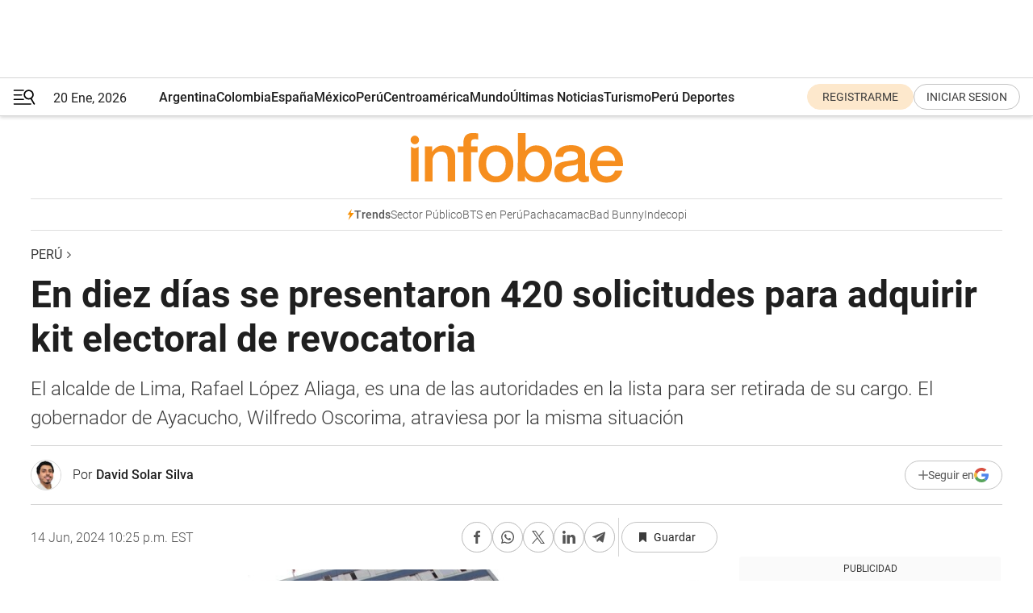

--- FILE ---
content_type: text/html; charset=utf-8
request_url: https://www.infobae.com/peru/2024/06/15/en-diez-dias-se-presentaron-420-solicitudes-para-adquirir-kit-electoral-de-revocatoria/
body_size: 46217
content:
<!DOCTYPE html><html lang="es" style="scroll-behavior:smooth"><head><meta charSet="UTF-8"/><meta name="MobileOptimized" content="width"/><meta name="HandheldFriendly" content="true"/><meta name="apple-mobile-web-app-capable" content="yes"/><meta name="apple-mobile-web-app-status-bar-style" content="blank-translucent"/><title>En diez días se presentaron 420 solicitudes para adquirir kit electoral de revocatoria - Infobae</title><meta name="title" content="En diez días se presentaron 420 solicitudes para adquirir kit electoral de revocatoria - Infobae"/><meta name="description" content="El alcalde de Lima, Rafael López Aliaga, es una de las autoridades en la lista para ser retirada de su cargo. El gobernador de Ayacucho, Wilfredo Oscorima, atraviesa por la misma situación"/><meta http-equiv="X-UA-Compatible" content="IE=edge,chrome=1"/><link rel="preload" as="font" type="font/woff2" crossorigin="" fetchpriority="high" href="https://www.infobae.com/assets/fonts/roboto-v30-latin-regular.woff2"/><link rel="preload" as="font" type="font/woff2" crossorigin="" fetchpriority="high" href="https://www.infobae.com/assets/fonts/roboto-v30-latin-300.woff2"/><link rel="preload" as="font" type="font/woff2" crossorigin="" fetchpriority="high" href="https://www.infobae.com/assets/fonts/roboto-v30-latin-500.woff2"/><link rel="preload" as="font" type="font/woff2" crossorigin="" fetchpriority="high" href="https://www.infobae.com/assets/fonts/roboto-v30-latin-700.woff2"/><link rel="preload" as="font" type="font/woff2" crossorigin="" fetchpriority="high" href="https://www.infobae.com/assets/fonts/roboto-v30-latin-italic.woff2"/><link rel="preload" as="font" type="font/woff2" crossorigin="" fetchpriority="high" href="https://www.infobae.com/assets/fonts/roboto-v30-latin-300italic.woff2"/><link rel="preload" as="font" type="font/woff2" crossorigin="" fetchpriority="high" href="https://www.infobae.com/assets/fonts/roboto-v30-latin-500italic.woff2"/><link rel="preload" as="font" type="font/woff2" crossorigin="" fetchpriority="high" href="https://www.infobae.com/assets/fonts/roboto-v30-latin-700italic.woff2"/><link rel="preload" href="/pf/resources/dist/infobae/css/main.css?d=3771" as="style"/><link rel="stylesheet" href="/pf/resources/dist/infobae/css/main.css?d=3771" media="screen, print"/><link rel="manifest" crossorigin="use-credentials" href="/pf/resources/manifest.json?d=3771"/><script type="application/javascript" id="polyfill-script">if(!Array.prototype.includes||!(window.Object && window.Object.assign)||!window.Promise||!window.Symbol||!window.fetch){document.write('<script type="application/javascript" src="/pf/dist/engine/polyfill.js?d=3771&mxId=00000000" defer=""><\/script>')}</script><script id="fusion-engine-react-script" type="application/javascript" src="/pf/dist/engine/react.js?d=3771&amp;mxId=00000000" defer=""></script><script id="fusion-engine-combinations-script" type="application/javascript" src="/pf/dist/components/combinations/default.js?d=3771&amp;mxId=00000000" defer=""></script><link rel="preconnect" href="https://sb.scorecardresearch.com/"/><link rel="preconnect" href="https://www.google-analytics.com/"/><link rel="preconnect" href="https://s.go-mpulse.net/"/><link rel="preconnect" href="https://fundingchoicesmessages.google.com/"/><link rel="preconnect" href="https://stats.g.doubleclick.net/"/><link rel="preconnect" href="https://www.googletagservices.com/"/><link id="fusion-template-styles" rel="stylesheet" type="text/css"/><link rel="preload" as="image" href="https://www.infobae.com/assets/images/logos/logo_infobae_naranja.svg"/><script src="/pf/resources/dist/infobae/js/main.js?d=3771" defer=""></script><script src="https://d1bl11pgu3tw3h.cloudfront.net/vendor/comscore/5.2.0/streamsense.min.js?org=infobae" defer=""></script><script src="https://sb.scorecardresearch.com/beacon.js" defer=""></script><script defer="">var _comscore = _comscore || []; _comscore.push({ c1: "2", c2: "8030908", options: { enableFirstPartyCookie: true, bypassUserConsentRequirementFor1PCookie: true } }); (function () { var s = document.createElement("script"), el = document.getElementsByTagName("script")[0]; s.async = true; s.src = "https://sb.scorecardresearch.com/cs/8030908/beacon.js"; el.parentNode.insertBefore(s, el); })();</script><script defer="">try{(function(i,s,o,g,r,a,m){i["GoogleAnalyticsObject"]=r;i[r]=i[r]||function(){(i[r].q=i[r].q||[]).push(arguments)},i[r].l=1*new Date;a=s.createElement(o),m=s.getElementsByTagName(o)[0];a.async=0;a.src=g;m.parentNode.insertBefore(a,m)})(window,document,"script","https://www.google-analytics.com/analytics.js","ga");ga("create","UA-759511-1","auto");ga("send","pageview");}catch(error){console.log("Error al inicializar gaScript:",error);}</script><script src="https://www.googletagmanager.com/gtag/js?id=G-Q2J791G3GV" async=""></script><script defer="">try{window.dataLayer = window.dataLayer || [];function gtag(){dataLayer.push(arguments);}gtag('js', new Date());gtag('config', 'G-Q2J791G3GV');}catch(error){console.log("Error al inicializar gaScript4:",error);}</script><script id="ebx" src="//applets.ebxcdn.com/ebx.js" async=""></script><script async="" src="https://functions.adnami.io/api/macro/adsm.macro.infobae.com.js"></script><script src="https://accounts.google.com/gsi/client" async="" defer=""></script><script>
  !function(e,o,n,i){if(!e){e=e||{},window.permutive=e,e.q=[];var t=function(){return([1e7]+-1e3+-4e3+-8e3+-1e11).replace(/[018]/g,function(e){return(e^(window.crypto||window.msCrypto).getRandomValues(new Uint8Array(1))[0]&15>>e/4).toString(16)})};e.config=i||{},e.config.apiKey=o,e.config.workspaceId=n,e.config.environment=e.config.environment||"production",(window.crypto||window.msCrypto)&&(e.config.viewId=t());for(var g=["addon","identify","track","trigger","query","segment","segments","ready","on","once","user","consent"],r=0;r<g.length;r++){var w=g[r];e[w]=function(o){return function(){var n=Array.prototype.slice.call(arguments,0);e.q.push({functionName:o,arguments:n})}}(w)}}}(window.permutive,"0cd2c32e-1a14-4e1f-96f0-a022c497b9cb","aa463839-b614-4c77-b5e9-6cdf10e1960c",{"consentRequired": true});
    window.googletag=window.googletag||{},window.googletag.cmd=window.googletag.cmd||[],window.googletag.cmd.push(function(){if(0===window.googletag.pubads().getTargeting("permutive").length){var e=window.localStorage.getItem("_pdfps");window.googletag.pubads().setTargeting("permutive",e?JSON.parse(e):[]);var o=window.localStorage.getItem("permutive-id");o&&(window.googletag.pubads().setTargeting("puid",o),window.googletag.pubads().setTargeting("ptime",Date.now().toString())),window.permutive.config.viewId&&window.googletag.pubads().setTargeting("prmtvvid",window.permutive.config.viewId),window.permutive.config.workspaceId&&window.googletag.pubads().setTargeting("prmtvwid",window.permutive.config.workspaceId)}});
    </script><script async="" src="https://a564e303-c351-48a1-b5d1-38585e343734.edge.permutive.app/aa463839-b614-4c77-b5e9-6cdf10e1960c-web.js"></script><script defer="">try{function classThemeChange(){const e=window.localStorage.getItem("theme"),a=document.querySelector("html");a.classList.contains("dark")||"dark"!==e||a.classList.add("dark"),a.classList.contains("dark")&&""===e&&a.classList.remove("dark")}window.addEventListener("themeChange",classThemeChange),classThemeChange();}catch(error){console.log("Error al inicializar themeJS:", error);}</script><script>try{(function(w,d,s,l,i){w[l]=w[l]||[];w[l].push({'gtm.start': new Date().getTime(),event:'gtm.js'});var f=d.getElementsByTagName(s)[0], j=d.createElement(s),dl=l!='dataLayer'?'&l='+l:'';j.async=true;j.src= 'https://www.googletagmanager.com/gtm.js?id='+i+dl;f.parentNode.insertBefore(j,f); })(window,document,'script','dataLayer','GTM-KTGQDC9');}catch(error){console.log("Error al inicializar gtmScript:",error);}</script><script>
  "undefined"!=typeof window&&(window.googlefc=window.googlefc||{},window.googlefc.callbackQueue=window.googlefc.callbackQueue||[],window.googlefc.callbackQueue.push({CONSENT_DATA_READY(){__tcfapi("addEventListener",2.2,(e,o)=>{if(o){console.log("Success getting consent data");let t=JSON.parse(localStorage.getItem("permutive-consent"));if(e?.gdprApplies){if(console.log("Country applies GDPR"),e?.eventStatus==="useractioncomplete"){console.log("First time modal");let n=e.purpose.consents["1"];n?(console.log("Consent accepted"),window.permutive.consent({opt_in:!0,token:"123"})):(console.log("Consent refused"),window.permutive.consent({opt_in:!1}))}else console.log("Consent already granted, skipping.")}else t?.opt_in?console.log("Consent already accepted for non-GDPR country, skipping."):(console.log("No previous consent found; automatically accepting consent."),window.permutive.consent({opt_in:!0,token:"123"}))}else console.error("Error getting consent data")})}}));
  </script><script defer="">try{!function(f,b,e,v,n,t,s) {if(f.fbq)return;n=f.fbq=function(){n.callMethod? n.callMethod.apply(n,arguments):n.queue.push(arguments)}; if(!f._fbq)f._fbq=n;n.push=n;n.loaded=!0;n.version='2.0'; n.queue=[];t=b.createElement(e);t.async=!0; t.src=v;s=b.getElementsByTagName(e)[0]; s.parentNode.insertBefore(t,s)}(window, document,'script', 'https://connect.facebook.net/en_US/fbevents.js'); fbq('init', '336383993555320'); fbq('track', 'PageView'); fbq('track', 'ViewContent');}catch(error){console.log("Error al inicializar facebookPixelRawCodeScript:",error);}</script><script src="https://cdn.onesignal.com/sdks/web/v16/OneSignalSDK.page.js" defer=""></script><script>const getCountry=(timeZone)=>{switch(timeZone){case 'America/Argentina/Buenos_Aires':case 'America/Argentina/Catamarca':case 'America/Argentina/ComodRivadavia':case 'America/Argentina/Cordoba':case 'America/Argentina/Jujuy':case 'America/Argentina/La_Rioja':case 'America/Argentina/Mendoza':case 'America/Argentina/Rio_Gallegos':case 'America/Argentina/Salta':case 'America/Argentina/San_Juan':case 'America/Argentina/San_Luis':case 'America/Argentina/Tucuman':case 'America/Argentina/Ushuaia':case 'America/Buenos_Aires':case 'America/Catamarca':case 'America/Cordoba':case 'America/Jujuy':case 'America/Mendoza':case 'America/Rosario':return'Argentina';case 'America/Bahia_Banderas':case 'America/Cancun':case 'America/Chihuahua':case 'America/Ciudad_Juarez':case 'America/Ensenada':case 'America/Hermosillo':case 'America/Matamoros':case 'America/Mazatlan':case 'America/Merida':case 'America/Mexico_City':case 'America/Monterrey':case 'America/Ojinaga':case 'America/Santa_Isabel':case 'America/Tijuana':case 'Mexico/BajaNorte':case 'Mexico/BajaSur':case 'Mexico/General':return'México';case 'Africa/Ceuta':case 'Atlantic/Canary':case 'Europe/Madrid':return'España';case 'America/Lima':return'Perú';case 'America/Bogota':return'Colombia';default:return'Otros'}};const country=getCountry(Intl.DateTimeFormat().resolvedOptions().timeZone);const getActionMessage=()=>{if(country==='Argentina'){return'Suscribite a nuestras notificaciones para recibir las últimas noticias de Argentina.'}
          if(country==='Otros'){return'Suscríbete a nuestras notificaciones para recibir las últimas noticias de todos los países.'}
          return'Suscríbete a nuestras notificaciones para recibir las últimas noticias de '+country+'.'};window.OneSignalDeferred=window.OneSignalDeferred||[];window.OneSignalDeferred.push(async(OneSignal)=>{await OneSignal.init({appId:'bef19c97-ed8d-479f-a038-e9d3da77d4c9',safari_web_id:'web.onesignal.auto.364542e4-0165-4e49-b6eb-0136f3f4eaa9',notifyButton:{enable:!1},allowLocalhostAsSecureOrigin:!0,serviceWorkerParam:{scope:'/'},serviceWorkerPath:'OneSignalSDKWorker.js',promptOptions:{slidedown:{prompts:[{type:'push',autoPrompt:!0,text:{actionMessage:getActionMessage(),acceptButton:'Suscribirse',cancelButton:'Después'},},],},},welcomeNotification:{title:'¡Bienvenido!',message:'Gracias por suscribirte a las notificaciones',url:'https://www.infobae.com/',},});OneSignal.User.addTag('region',country)})</script><link rel="dns-prefetch" href="https://sb.scorecardresearch.com/"/><link rel="dns-prefetch" href="https://www.google-analytics.com/"/><link rel="dns-prefetch" href="https://s.go-mpulse.net/"/><link rel="dns-prefetch" href="https://fundingchoicesmessages.google.com/"/><link rel="dns-prefetch" href="https://stats.g.doubleclick.net/"/><link rel="dns-prefetch" href="https://www.googletagservices.com/"/><meta name="viewport" content="width=device-width, initial-scale=1.0, user-scalable=yes, minimum-scale=0.5, maximum-scale=2.0"/><meta name="google-site-verification" content="DqMfuNB2bg-Ou_FEVXxZuzmDpPJ1ZVmOQVvwfJACGmM"/><link rel="canonical" href="https://www.infobae.com/peru/2024/06/15/en-diez-dias-se-presentaron-420-solicitudes-para-adquirir-kit-electoral-de-revocatoria/"/><link rel="amphtml" href="https://www.infobae.com/peru/2024/06/15/en-diez-dias-se-presentaron-420-solicitudes-para-adquirir-kit-electoral-de-revocatoria/?outputType=amp-type"/><meta property="keywords" content="Revocatoria,ONPE,Rafael López Aliaga,peru-noticias"/><meta name="robots" content="index, follow"/><meta name="googlebot" content="index, follow"/><meta name="robots" content="max-image-preview:large"/><meta name="distribution" content="global"/><meta name="rating" content="general"/><meta name="language" content="es_ES"/><link rel="alternate" type="application/rss+xml" title="RSS de Perú - Infobae" href="https://www.infobae.com/arc/outboundfeeds/rss/category/peru/"/><meta name="news_keywords" content="Revocatoria,ONPE,Rafael López Aliaga,peru-noticias"/><meta property="article:section" content="Perú"/><meta property="article:published_time" content="2024-06-15T02:25:11.030Z"/><meta property="article:author" content="https://www.infobae.com/autor/david-solar-silva/"/><meta property="article:tag" content="Revocatoria"/><meta property="article:tag" content="ONPE"/><meta property="article:tag" content="Rafael López Aliaga"/><meta property="article:tag" content="peru-noticias"/><meta property="article:opinion" content="false"/><meta name="twitter:card" content="summary_large_image"/><meta name="twitter:creator" content="@infobae"/><meta name="twitter:description" content="El alcalde de Lima, Rafael López Aliaga, es una de las autoridades en la lista para ser retirada de su cargo. El gobernador de Ayacucho, Wilfredo Oscorima, atraviesa por la misma situación"/><meta name="twitter:image" content="https://www.infobae.com/resizer/v2/R3QYSX463ZAGTL2QKNLCCT242U.jpg?auth=5c6250375935659eaa0a08fae4b27d55329095e8374b27ec15b082564a1b64df&amp;smart=true&amp;width=1024&amp;height=512&amp;quality=85"/><meta name="twitter:site" content="@infobae"/><meta name="twitter:title" content="En diez días se presentaron 420 solicitudes para adquirir kit electoral de revocatoria"/><meta property="twitter:domain" content="infobae.com"/><meta property="twitter:url" content="https://www.infobae.com/peru/2024/06/15/en-diez-dias-se-presentaron-420-solicitudes-para-adquirir-kit-electoral-de-revocatoria/"/><meta property="og:title" content="En diez días se presentaron 420 solicitudes para adquirir kit electoral de revocatoria"/><meta property="og:description" content="El alcalde de Lima, Rafael López Aliaga, es una de las autoridades en la lista para ser retirada de su cargo. El gobernador de Ayacucho, Wilfredo Oscorima, atraviesa por la misma situación"/><meta property="og:url" content="https://www.infobae.com/peru/2024/06/15/en-diez-dias-se-presentaron-420-solicitudes-para-adquirir-kit-electoral-de-revocatoria/"/><meta property="og:type" content="article"/><meta property="og:site_name" content="infobae"/><meta property="og:locale" content="es_LA"/><meta property="og:image" itemProp="image" content="https://www.infobae.com/resizer/v2/R3QYSX463ZAGTL2QKNLCCT242U.jpg?auth=5c6250375935659eaa0a08fae4b27d55329095e8374b27ec15b082564a1b64df&amp;smart=true&amp;width=1200&amp;height=630&amp;quality=85"/><meta property="og:image:width" content="1200"/><meta property="og:image:height" content="630"/><meta property="fb:app_id" content="907935373302455"/><meta property="fb:pages" content="34839376970"/><meta property="fb:pages" content="436205896728888"/><meta property="fb:pages" content="142361755806396"/><meta name="isDFP" content="true"/><meta name="dfpPageType" content="nota"/><meta name="dfp_path" content="infobae/peru"/><meta property="article:publisher" content="https://www.facebook.com/infobae"/><script type="application/ld+json">{"@context":"https://schema.org","@type":"NewsMediaOrganization","name":"Infobae","description":"El sitio de noticias en español más leído en el mundo. Con redacciones en Ciudad de México, Madrid, Bogotá, Lima y Buenos Aires; y corresponsales en las principales ciudades del mundo.","email":"contacto@infobae.com","url":"https://www.infobae.com","sameAs":["https://www.facebook.com/Infobae/","https://www.youtube.com/@Infobae","https://x.com/infobae","https://es.wikipedia.org/wiki/Infobae","https://whatsapp.com/channel/0029Va9TEIjLdQefbAqn7T1g"],"logo":{"@type":"ImageObject","url":"https://www.infobae.com/resizer/v2/NCYGYV4JW5CQHKEULJMKQU6MZU.png?auth=31eb621d6ad5fda030d6c893a4efe3120a76cc8178216c9c9a07fd3dd89a360f&width=255&height=60&quality=90","height":60,"width":255}}</script><script type="application/ld+json">{"@context":"https://schema.org","@type":"BreadcrumbList","itemListElement":[{"@type":"ListItem","position":1,"item":{"@id":"https://infobae.com","name":"Infobae"}},{"@type":"ListItem","position":2,"item":{"@id":"https://infobae.com/peru","name":"Perú"}}]}</script><script type="application/ld+json">{"@context":"https://schema.org","@type":"NewsArticle","headline":"En diez días se presentaron 420 solicitudes para adquirir kit electoral de revocatoria","description":"El alcalde de Lima, Rafael López Aliaga, es una de las autoridades en la lista para ser retirada de su cargo. El gobernador de Ayacucho, Wilfredo Oscorima, atraviesa por la misma situación","articleBody":"La Oficina Nacional de Procesos Electorales (ONPE) informó que entre el 3 y el 13 de junio se presentaron 420 solicitudes para la adquisición del kit electoral de revocatoria a nivel nacional. De acuerdo con los datos proporcionados, Lima, Áncash, Cajamarca y Ayacucho fueron las regiones con mayor número de solicitudes, con 52, 37, 36 y 35 respectivamente. Estas cifras revelan una notable participación de algunas regiones en el proceso de revocatoria. La ONPE también destacó que el 82% de las solicitudes fueron ingresadas de manera física en su sede central o en oficinas regionales, mientras que el 18% restante se recibió de manera virtual. Este dato subraya la preferencia de la mayoría por la presentación física de los documentos. En cuanto a la clasificación de las revocatorias, 403 de las solicitudes se orientan al ámbito municipal, de las cuales 336 son distritales y 67 provinciales. Además, 17 solicitudes corresponden a revocatorias en el ámbito regional. El kit electoral de revocatoria, mencionado en el informe de la ONPE, es un conjunto de documentos y formatos que los ciudadanos pueden solicitar para ejercer los derechos estipulados en la Ley 26300. Rafael López Aliaga se enfrenta a la revocatoria El pasado lunes 3 de junio inició la carrera por la revocatoria del alcalde de Lima, Rafael López Aliaga, con la adquisición del primer kit de revocatoria en la Oficina Nacional de Procesos Electorales (ONPE). El promotor de esta acción, el ciudadano Ciro Silva, fundamenta su decisión en el “incumplimiento de sus promesas de campaña”, según el documento presentado ante la ONPE. Como se recuerda, durante su campaña, López Aliaga, secretario general de Renovación Popular, prometió convertir a Lima en una “potencia mundial”, un eslogan repetido en múltiples ocasiones. A un año y medio de su gestión, Silva argumenta que no se han cumplido las expectativas y Lima enfrenta problemas significativos como “endeudamiento excesivo”, calles sucias, piscinas no aptas en parques zonales, un incremento de la delincuencia y despidos injustificados de trabajadores municipales. Además, el documento subraya la falta de progreso en proyectos clave como “hambre cero, 10 mil motos, agua para zonas periféricas, 60 puentes metálicos” y el teleférico urbano. Dentro del plan de López Aliaga se contemplaban además la construcción de playas artificiales, la reformulación del transporte público, estaciones de tren y la captura de delincuentes. Estos puntos han sido destacados por el promotor de la revocatoria como esenciales para el bienestar de los limeños, pero hasta la fecha no se han visto avances significativos. Seguido a la presentación formal del documento el 3 de junio, la ONPE tiene un plazo de 9 días para brindar una respuesta oficial al ciudadano que presentó la solicitud. Si la respuesta es afirmativa, el proceso para reunir las firmas necesarias para la revocatoria de Rafael López Aliaga dará inicio de inmediato. Asimismo, Silva ha sido claro en que esta acción no es impulsada por motivos personales, sino por “la falta de acciones concretas y el incumplimiento generalizado de las promesas de campaña” hechas por López Aliaga. Específicamente, menciona proyectos como la construcción de la vía expresa sur, el tranvía universitario, el plan de Lima limpia y la reforestación del río Rímac, que aún no se han materializado. Rafael López Aliaga, al asumir como alcalde de Lima, se comprometió a transformar la capital peruana con múltiples proyectos de infraestructura y programas sociales. No obstante, según Silva y otros ciudadanos, estos compromisos no se han cumplido, lo que ha generado un creciente descontento en la población limeña.","url":"https://www.infobae.com/peru/2024/06/15/en-diez-dias-se-presentaron-420-solicitudes-para-adquirir-kit-electoral-de-revocatoria/","dateCreated":"2024-06-15T01:45:21Z","dateModified":"2024-06-15T02:25:11Z","datePublished":"2024-06-15T02:25:11Z","mainEntityOfPage":{"@type":"WebPage","@id":"https://www.infobae.com/peru/2024/06/15/en-diez-dias-se-presentaron-420-solicitudes-para-adquirir-kit-electoral-de-revocatoria/"},"articleSection":"Perú","creator":{"@type":"Person","name":"David Solar Silva","url":"https://www.infobae.com/autor/david-solar-silva/"},"keywords":"Revocatoria,ONPE,Rafael López Aliaga,peru-noticias","isAccessibleForFree":true,"copyrightYear":2024,"copyrightHolder":{"@type":"Organization","name":"Infobae","url":"https://www.infobae.com"},"inLanguage":"es-PE","contentLocation":{"@type":"Place","name":"Perú"},"publisher":{"@type":"Organization","name":"infobae","logo":{"@type":"ImageObject","url":"https://www.infobae.com/resizer/v2/NCYGYV4JW5CQHKEULJMKQU6MZU.png?auth=31eb621d6ad5fda030d6c893a4efe3120a76cc8178216c9c9a07fd3dd89a360f&width=255&height=60&quality=90","height":60,"width":255}},"author":{"@type":"Person","name":"David Solar Silva","url":"https://www.infobae.com/autor/david-solar-silva/"},"image":[{"@type":"ImageObject","url":"https://www.infobae.com/resizer/v2/R3QYSX463ZAGTL2QKNLCCT242U.jpg?auth=5c6250375935659eaa0a08fae4b27d55329095e8374b27ec15b082564a1b64df&smart=true&width=1200&height=675&quality=85","width":1200,"height":675},{"@type":"ImageObject","url":"https://www.infobae.com/resizer/v2/R3QYSX463ZAGTL2QKNLCCT242U.jpg?auth=5c6250375935659eaa0a08fae4b27d55329095e8374b27ec15b082564a1b64df&smart=true&width=1200&height=900&quality=85","width":1200,"height":900},{"@type":"ImageObject","url":"https://www.infobae.com/resizer/v2/R3QYSX463ZAGTL2QKNLCCT242U.jpg?auth=5c6250375935659eaa0a08fae4b27d55329095e8374b27ec15b082564a1b64df&smart=true&width=1200&height=1200&quality=85","width":1200,"height":1200}]}</script><link rel="shortcut icon" type="image/x-icon" href="/pf/resources/favicon/favicon-32x32.png?d=3771"/><link rel="icon" sizes="16x16" type="image/png" href="/pf/resources/favicon/favicon-16x16.png?d=3771"/><link rel="icon" type="image/png" sizes="32x32" href="/pf/resources/favicon/favicon-32x32.png?d=3771"/><link rel="apple-touch-icon" href="/pf/resources/favicon/apple-touch-icon.png?d=3771"/><link rel="apple-touch-icon-precomposed" href="/pf/resources/favicon/apple-touch-icon-precomposed.png?d=3771"/><link rel="apple-touch-icon-120x120" href="/pf/resources/favicon/apple-touch-icon-120x120.png?d=3771"/><link rel="apple-touch-icon-120x120-precomposed" href="/pf/resources/favicon/apple-touch-icon-120x120-precomposed.png?d=3771"/><link rel="apple-touch-icon-152x152" href="/pf/resources/favicon/apple-touch-icon-152x152.png?d=3771"/><link rel="apple-touch-icon-152x152-precomposed" href="/pf/resources/favicon/apple-touch-icon-152x152-precomposed.png?d=3771"/><link rel="shortcut icon" sizes="192x192" href="/pf/resources/favicon/android-chrome-192x192.png?d=3771"/><link rel="shortcut icon" sizes="512x512" href="/pf/resources/favicon/android-chrome-512x512.png?d=3771"/><script async="" src="https://www.google.com/adsense/search/ads.js"></script><script>
        (function(g,o){
          g[o] = g[o] || function () {
            (g[o]['q'] = g[o]['q'] || []).push(arguments)
          }, g[o]['t'] = 1 * new Date
        })(window,'_googCsa');
      </script>
<script>(window.BOOMR_mq=window.BOOMR_mq||[]).push(["addVar",{"rua.upush":"false","rua.cpush":"true","rua.upre":"false","rua.cpre":"true","rua.uprl":"false","rua.cprl":"false","rua.cprf":"false","rua.trans":"SJ-a9b1e08b-0f29-4699-ab84-bfdb9cb129ea","rua.cook":"false","rua.ims":"false","rua.ufprl":"false","rua.cfprl":"true","rua.isuxp":"false","rua.texp":"norulematch","rua.ceh":"false","rua.ueh":"false","rua.ieh.st":"0"}]);</script>
                              <script>!function(e){var n="https://s.go-mpulse.net/boomerang/";if("False"=="True")e.BOOMR_config=e.BOOMR_config||{},e.BOOMR_config.PageParams=e.BOOMR_config.PageParams||{},e.BOOMR_config.PageParams.pci=!0,n="https://s2.go-mpulse.net/boomerang/";if(window.BOOMR_API_key="C7HNE-7B57D-WM7L2-K2VFG-FX3EW",function(){function e(){if(!o){var e=document.createElement("script");e.id="boomr-scr-as",e.src=window.BOOMR.url,e.async=!0,i.parentNode.appendChild(e),o=!0}}function t(e){o=!0;var n,t,a,r,d=document,O=window;if(window.BOOMR.snippetMethod=e?"if":"i",t=function(e,n){var t=d.createElement("script");t.id=n||"boomr-if-as",t.src=window.BOOMR.url,BOOMR_lstart=(new Date).getTime(),e=e||d.body,e.appendChild(t)},!window.addEventListener&&window.attachEvent&&navigator.userAgent.match(/MSIE [67]\./))return window.BOOMR.snippetMethod="s",void t(i.parentNode,"boomr-async");a=document.createElement("IFRAME"),a.src="about:blank",a.title="",a.role="presentation",a.loading="eager",r=(a.frameElement||a).style,r.width=0,r.height=0,r.border=0,r.display="none",i.parentNode.appendChild(a);try{O=a.contentWindow,d=O.document.open()}catch(_){n=document.domain,a.src="javascript:var d=document.open();d.domain='"+n+"';void(0);",O=a.contentWindow,d=O.document.open()}if(n)d._boomrl=function(){this.domain=n,t()},d.write("<bo"+"dy onload='document._boomrl();'>");else if(O._boomrl=function(){t()},O.addEventListener)O.addEventListener("load",O._boomrl,!1);else if(O.attachEvent)O.attachEvent("onload",O._boomrl);d.close()}function a(e){window.BOOMR_onload=e&&e.timeStamp||(new Date).getTime()}if(!window.BOOMR||!window.BOOMR.version&&!window.BOOMR.snippetExecuted){window.BOOMR=window.BOOMR||{},window.BOOMR.snippetStart=(new Date).getTime(),window.BOOMR.snippetExecuted=!0,window.BOOMR.snippetVersion=12,window.BOOMR.url=n+"C7HNE-7B57D-WM7L2-K2VFG-FX3EW";var i=document.currentScript||document.getElementsByTagName("script")[0],o=!1,r=document.createElement("link");if(r.relList&&"function"==typeof r.relList.supports&&r.relList.supports("preload")&&"as"in r)window.BOOMR.snippetMethod="p",r.href=window.BOOMR.url,r.rel="preload",r.as="script",r.addEventListener("load",e),r.addEventListener("error",function(){t(!0)}),setTimeout(function(){if(!o)t(!0)},3e3),BOOMR_lstart=(new Date).getTime(),i.parentNode.appendChild(r);else t(!1);if(window.addEventListener)window.addEventListener("load",a,!1);else if(window.attachEvent)window.attachEvent("onload",a)}}(),"".length>0)if(e&&"performance"in e&&e.performance&&"function"==typeof e.performance.setResourceTimingBufferSize)e.performance.setResourceTimingBufferSize();!function(){if(BOOMR=e.BOOMR||{},BOOMR.plugins=BOOMR.plugins||{},!BOOMR.plugins.AK){var n="true"=="true"?1:0,t="",a="clodzryxzcojq2lpamqq-f-6310302b0-clientnsv4-s.akamaihd.net",i="false"=="true"?2:1,o={"ak.v":"39","ak.cp":"619111","ak.ai":parseInt("650669",10),"ak.ol":"0","ak.cr":10,"ak.ipv":4,"ak.proto":"h2","ak.rid":"53bcf552","ak.r":44268,"ak.a2":n,"ak.m":"dscr","ak.n":"ff","ak.bpcip":"18.220.60.0","ak.cport":35216,"ak.gh":"23.192.164.152","ak.quicv":"","ak.tlsv":"tls1.3","ak.0rtt":"","ak.0rtt.ed":"","ak.csrc":"-","ak.acc":"","ak.t":"1768882977","ak.ak":"hOBiQwZUYzCg5VSAfCLimQ==qbkreqNlbZLBLy2wko/BtKyYNRVw1Iw2jXPxoUP/PxcY+xtIMiFxi9Rz77SlqBm9DXhHZbkbHcPuvpcvP6Gud69PoeZzrBBhQaBpJK0w+5icKMVn05oH5evRPPkmEGj9kg0m+yNGoGWUDPR/l3wXq6w6pWpm0U95gn2Bxix3mesAvj5GhH+HnQfNVFYXQqgdueoTrLDeDYhvnZ9YdS6CaSzxM01Ug4XzfPZQXFROaer3eKBAZ4EbopbO6YUDus4AFRbrXND3pmnmw6d0YzpuxChYNxhfJuy9J43pmp8+fKGodlBrqLEYoMuxU/p2Isf/mPwk/GaHVTZuu6JLLsrYQJTsmBdfa+CgwyA1xq0r4OXAN+sSzikYh9v0HBtnnIbcohHKWOpKzPjJ1YTS7spi5NdjKU5U+0ob3jlBXC0RPLY=","ak.pv":"135","ak.dpoabenc":"","ak.tf":i};if(""!==t)o["ak.ruds"]=t;var r={i:!1,av:function(n){var t="http.initiator";if(n&&(!n[t]||"spa_hard"===n[t]))o["ak.feo"]=void 0!==e.aFeoApplied?1:0,BOOMR.addVar(o)},rv:function(){var e=["ak.bpcip","ak.cport","ak.cr","ak.csrc","ak.gh","ak.ipv","ak.m","ak.n","ak.ol","ak.proto","ak.quicv","ak.tlsv","ak.0rtt","ak.0rtt.ed","ak.r","ak.acc","ak.t","ak.tf"];BOOMR.removeVar(e)}};BOOMR.plugins.AK={akVars:o,akDNSPreFetchDomain:a,init:function(){if(!r.i){var e=BOOMR.subscribe;e("before_beacon",r.av,null,null),e("onbeacon",r.rv,null,null),r.i=!0}return this},is_complete:function(){return!0}}}}()}(window);</script></head><body class="nd-body"><noscript><img src="https://sb.scorecardresearch.com/p?c1=2&amp;c2=8030908&amp;cv=4.4.0&amp;cj=1"/></noscript><noscript><iframe src="https://www.googletagmanager.com/ns.html?id=GTM-KTGQDC9" height="0" width="0" style="display:none;visibility:hidden"></iframe></noscript><noscript><img height="1" width="1" style="display:none" src="https://www.facebook.com/tr?id=336383993555320&ev=PageView&noscript=1"/></noscript><div id="fusion-app" class="fusion-app | infobae grid"><div class="article-right-rail-centered "><div class="article-right-rail-centered-layout "><nav><div class="interstitial_800x600 ad-wrapper"><div id="infobae_peru_nota_interstitial_800x600" class="ad-interstitial-bg hide"></div><div class="dfpAd ad-interstitial"><button id="infobae_peru_nota_interstitial_800x600_close" aria-label="infobae_peru_nota_interstitial_800x600" class="close_ad hide"><i class="close"></i></button><div id="infobae/peru/nota/interstitial_800x600" class="infobae/peru/nota/interstitial_800x600 arcad"></div></div></div><div style="position:relative"><div class="masthead-navbar " id="mastheadnavbar"><div class="site-header" id="siteheader"><div class="sticky-navbar-ad-container"><div class="top_banner_970x80 ad-wrapper"><div class="dfpAd ad-top-banner"><div id="infobae/peru/nota/top_banner_970x80" class="infobae/peru/nota/top_banner_970x80 arcad"></div></div></div></div><div class="sectionnav-container"><span aria-label="Menu" class="hamburger hamburger-wrapper close" role="button" tabindex="-1"><svg viewBox="0 0 28 20" id="hamburger-icon" xmlns="http://www.w3.org/2000/svg" class="hamburger-icon" data-name="hamburger-icon" fill=""><path d="M27.8061 18.2936L23.9009 11.7199C26.6545 9.62581 27.2345 5.75713 25.1799 2.96266C23.0598 0.111715 18.9446 -0.552677 15.9985 1.50445C14.5751 2.49996 13.6279 3.97419 13.3517 5.66252C13.0628 7.34757 13.4737 9.04405 14.498 10.4274C16.2587 12.8169 19.499 13.7133 22.2858 12.6261L26.1944 19.1875C26.3514 19.4517 26.5513 19.6089 26.7784 19.668C26.9927 19.7238 27.2342 19.6816 27.4707 19.5593C28.2062 19.1465 28.0218 18.6387 27.8221 18.2846L27.8061 18.2936ZM24.3917 7.88058C24.0673 9.0572 23.2806 10.0477 22.1932 10.6578C21.1218 11.259 19.8172 11.4316 18.6191 11.1196C16.1094 10.466 14.6138 7.94849 15.2862 5.50947C15.9587 3.07045 18.5492 1.61694 21.0589 2.27047C23.5686 2.92401 25.0642 5.44156 24.3917 7.88058Z" fill=""></path><path d="M0 1.129C0 0.675362 0.371315 0.307617 0.829355 0.307617H12.9866C13.4446 0.307617 13.8159 0.675362 13.8159 1.129C13.8159 1.58264 13.4446 1.95038 12.9866 1.95038H0.829355C0.371315 1.95038 0 1.58264 0 1.129ZM0 7.04295C0 6.58931 0.371315 6.22157 0.829355 6.22157H10.5951C11.0531 6.22157 11.4245 6.58931 11.4245 7.04295C11.4245 7.49659 11.0531 7.86433 10.5951 7.86433H0.829355C0.371315 7.86433 0 7.49659 0 7.04295ZM0 12.9569C0 12.5033 0.371315 12.1355 0.829355 12.1355H12.9866C13.4446 12.1355 13.8159 12.5033 13.8159 12.9569C13.8159 13.4105 13.4446 13.7783 12.9866 13.7783H0.829355C0.371315 13.7783 0 13.4105 0 12.9569ZM0 18.8709C0 18.4172 0.371315 18.0495 0.829355 18.0495H22.4792C22.9372 18.0495 23.3086 18.4172 23.3086 18.8709C23.3086 19.3245 22.9372 19.6922 22.4792 19.6922H0.829355C0.371315 19.6922 0 19.3245 0 18.8709Z" fill=""></path></svg></span><a aria-label="infobae" class="site-logo" href="https://www.infobae.com/"><span class="site-logo"><img alt="Infobae" class="logo-image" height="25px" src="https://www.infobae.com/assets/images/logos/logo_infobae_naranja.svg" width="105px" fetchpriority="high" loading="eager"/></span></a><p class="date-info">20 Ene, 2026</p><div class="login-register-container"></div></div></div><nav class="content side-menu" id="side-menu" style="top:undefinedpx;height:calc(100vh - undefinedpx)"><div class="side-menu-sticky-items"><div class="queryly_searchicon_img"><label for="queryly_toggle" id="queryly-label"><button>Buscar en todo el sitio<svg id="search-icon" data-name="search-icon" xmlns="http://www.w3.org/2000/svg" viewBox="0 0 30 30"><path d="M20.35,17.59a10.43,10.43,0,1,0-3.21,3l7.7,7.65a2.19,2.19,0,1,0, 3.17-3l-.08-.07Zm-8.53.72a6.74,6.74,0,1,1,6.74-6.75,6.74,6.74,0,0,1-6.74,6.75Zm0,0"></path></svg></button></label></div></div><div class="dropdown"><div id="dropdown-item-ctn0" class="dropdown-item-ctn"><a class="item non-bold" href="https://www.infobae.com/?noredirect" rel="noopener noreferrer">Argentina</a></div><div id="dropdown-body0" class="dropdown-body"></div></div><div class="dropdown"><div id="dropdown-item-ctn2" class="dropdown-item-ctn"><a class="item non-bold" href="https://www.infobae.com/colombia/" rel="noopener noreferrer">Colombia</a></div><div id="dropdown-body2" class="dropdown-body"></div></div><div class="dropdown"><div id="dropdown-item-ctn4" class="dropdown-item-ctn"><a class="item non-bold" href="https://www.infobae.com/espana/" rel="noopener noreferrer">España</a></div><div id="dropdown-body4" class="dropdown-body"></div></div><div class="dropdown"><div id="dropdown-item-ctn6" class="dropdown-item-ctn"><a class="item non-bold" href="https://www.infobae.com/mexico/" rel="noopener noreferrer">México</a></div><div id="dropdown-body6" class="dropdown-body"></div></div><div class="dropdown"><div id="dropdown-item-ctn8" class="dropdown-item-ctn"><a class="item non-bold" href="https://www.infobae.com/peru/" rel="noopener noreferrer">Perú</a></div><div id="dropdown-body8" class="dropdown-body"></div></div><div class="dropdown"><div id="dropdown-item-ctn10" class="dropdown-item-ctn"><a class="item non-bold" href="https://www.infobae.com/centroamerica/" rel="noopener noreferrer">Centroamérica</a></div><div id="dropdown-body10" class="dropdown-body"></div></div><div class="dropdown"><div id="dropdown-item-ctn12" class="dropdown-item-ctn"><a class="item" href="https://www.infobae.com/america/" rel="noopener noreferrer">Mundo</a><div aria-label="Menu Item" class="icon-dropdown" role="button" tabindex="-1"><svg id="down-icon0" width="12" height="12" viewBox="0 0 12 8" fill="none" xmlns="http://www.w3.org/2000/svg" class="icon-drop "><path d="M-9.87742e-07 1.167C-9.69427e-07 0.748023 0.335182 0.41284 0.754162 0.41284C0.969636 0.41284 1.17314 0.496636 1.31679 0.652256L5.98541 5.72789L10.654 0.652257C10.9294 0.341015 11.4082 0.293132 11.7314 0.568461C12.0546 0.84379 12.0905 1.32262 11.8152 1.64584C11.8032 1.65781 11.7913 1.68175 11.7793 1.69372L6.54804 7.36789C6.26074 7.67913 5.78191 7.6911 5.47067 7.41577C5.4587 7.4038 5.44673 7.39183 5.42278 7.36789L0.203504 1.68175C0.071824 1.5381 -9.96114e-07 1.35853 -9.87742e-07 1.167Z" fill="#9B9B9B"></path></svg></div></div><div id="dropdown-body12" class="dropdown-body"><a class="dropdown-item" href="https://www.infobae.com/venezuela/"><span class="dropdown-submenu">Venezuela</span></a><a class="dropdown-item" href="https://www.infobae.com/economist/"><span class="dropdown-submenu">The economist</span></a><a class="dropdown-item" href="https://www.infobae.com/wapo/"><span class="dropdown-submenu">The Washington Post</span></a><a class="dropdown-item" href="https://www.infobae.com/america/realeza/"><span class="dropdown-submenu">Realeza</span></a><a class="dropdown-item" href="https://www.infobae.com/america/opinion/"><span class="dropdown-submenu">Opinión</span></a></div></div><div class="dropdown"><div id="dropdown-item-ctn14" class="dropdown-item-ctn"><a class="item non-bold" href="https://www.infobae.com/peru/ultimas-noticias/" rel="noopener noreferrer">Últimas Noticias</a></div><div id="dropdown-body14" class="dropdown-body"></div></div><div class="dropdown"><div id="dropdown-item-ctn16" class="dropdown-item-ctn"><a class="item non-bold" href="https://www.infobae.com/tag/peru-turismo" rel="noopener noreferrer">Turismo</a></div><div id="dropdown-body16" class="dropdown-body"></div></div><div class="dropdown"><div id="dropdown-item-ctn18" class="dropdown-item-ctn"><a class="item non-bold" href="https://www.infobae.com/peru/deportes/" rel="noopener noreferrer">Perú Deportes</a></div><div id="dropdown-body18" class="dropdown-body"></div></div><div class="dropdown"><div id="dropdown-item-ctn20" class="dropdown-item-ctn"><a class="item non-bold" href="https://www.infobae.com/tag/peru-actualidad/" rel="noopener noreferrer">Actualidad</a></div><div id="dropdown-body20" class="dropdown-body"></div></div><div class="dropdown"><div id="dropdown-item-ctn22" class="dropdown-item-ctn"><a class="item non-bold" href="https://www.infobae.com/tag/peru-entretenimiento/" rel="noopener noreferrer">Entretenimiento</a></div><div id="dropdown-body22" class="dropdown-body"></div></div><div class="dropdown"><div id="dropdown-item-ctn24" class="dropdown-item-ctn"><a class="item non-bold" href="https://www.infobae.com/tag/peru-gastronomia" rel="noopener noreferrer">Gastronomía</a></div><div id="dropdown-body24" class="dropdown-body"></div></div><div class="dropdown"><div id="dropdown-item-ctn26" class="dropdown-item-ctn"><a class="item non-bold" href="https://www.infobae.com/tag/peru-economia/" rel="noopener noreferrer">Economía</a></div><div id="dropdown-body26" class="dropdown-body"></div></div><div class="dropdown"><div id="dropdown-item-ctn28" class="dropdown-item-ctn"><a class="item non-bold" href="https://www.infobae.com/tag/peru-politica/" rel="noopener noreferrer">Política</a></div><div id="dropdown-body28" class="dropdown-body"></div></div><div class="dropdown"><div id="dropdown-item-ctn30" class="dropdown-item-ctn"><a class="item non-bold" href="https://www.infobae.com/que-puedo-ver/" rel="noopener noreferrer">Qué puedo ver</a></div><div id="dropdown-body30" class="dropdown-body"></div></div><div class="dropdown"><div id="dropdown-item-ctn32" class="dropdown-item-ctn"><a class="item non-bold" href="https://www.infobae.com/cultura/" rel="noopener noreferrer">Cultura</a></div><div id="dropdown-body32" class="dropdown-body"></div></div><div class="dropdown"><div id="dropdown-item-ctn34" class="dropdown-item-ctn"><a class="item" href="https://www.infobae.com/tendencias/" rel="noopener noreferrer">Tendencias</a><div aria-label="Menu Item" class="icon-dropdown" role="button" tabindex="-1"><svg id="down-icon0" width="12" height="12" viewBox="0 0 12 8" fill="none" xmlns="http://www.w3.org/2000/svg" class="icon-drop "><path d="M-9.87742e-07 1.167C-9.69427e-07 0.748023 0.335182 0.41284 0.754162 0.41284C0.969636 0.41284 1.17314 0.496636 1.31679 0.652256L5.98541 5.72789L10.654 0.652257C10.9294 0.341015 11.4082 0.293132 11.7314 0.568461C12.0546 0.84379 12.0905 1.32262 11.8152 1.64584C11.8032 1.65781 11.7913 1.68175 11.7793 1.69372L6.54804 7.36789C6.26074 7.67913 5.78191 7.6911 5.47067 7.41577C5.4587 7.4038 5.44673 7.39183 5.42278 7.36789L0.203504 1.68175C0.071824 1.5381 -9.96114e-07 1.35853 -9.87742e-07 1.167Z" fill="#9B9B9B"></path></svg></div></div><div id="dropdown-body34" class="dropdown-body"><a class="dropdown-item" href="https://www.infobae.com/tendencias/estar-mejor/"><span class="dropdown-submenu">Estar Mejor</span></a></div></div><div class="dropdown"><div id="dropdown-item-ctn36" class="dropdown-item-ctn"><a class="item non-bold" href="https://www.infobae.com/podcasts/" rel="noopener noreferrer">Podcasts</a></div><div id="dropdown-body36" class="dropdown-body"></div></div><div class="dropdown"><div id="dropdown-item-ctn38" class="dropdown-item-ctn"><a class="item non-bold" href="https://www.infobae.com/malditos-nerds/" rel="noopener noreferrer">Malditos Nerds</a></div><div id="dropdown-body38" class="dropdown-body"></div></div><div class="dropdown"><div id="dropdown-item-ctn40" class="dropdown-item-ctn"><a class="item non-bold" href="https://www.infobae.com/salud/" rel="noopener noreferrer">Salud</a></div><div id="dropdown-body40" class="dropdown-body"></div></div><div class="dropdown"><div id="dropdown-item-ctn42" class="dropdown-item-ctn"><a class="item non-bold" href="https://www.infobae.com/tecno/" rel="noopener noreferrer">Tecno</a></div><div id="dropdown-body42" class="dropdown-body"></div></div><div class="dark-mode-btn "><div class="dark-mode-btn__container "><div class="dark-mode-btn__toggler "><div class="dark-mode-btn__circle "></div><svg class="light-icon" width="12" height="12" viewBox="0 0 12 12" fill="none" xmlns="http://www.w3.org/2000/svg"><path d="M12 6.10608C11.8953 6.34856 11.7107 6.445 11.4462 6.43122C11.2092 6.41745 10.9722 6.43122 10.738 6.42847C10.4762 6.42847 10.2861 6.24385 10.2861 6.00137C10.2861 5.75614 10.4762 5.57703 10.738 5.57428C10.975 5.57428 11.2119 5.5853 11.4462 5.57152C11.7107 5.55499 11.8925 5.65418 12 5.89666V6.11159V6.10608Z" fill="#1F1F1F"></path><path d="M5.89114 12C5.64866 11.8953 5.55222 11.7107 5.566 11.4462C5.57978 11.2092 5.566 10.9722 5.56876 10.738C5.56876 10.4762 5.75337 10.2861 5.99585 10.2861C6.23833 10.2861 6.42295 10.4762 6.42295 10.738C6.42295 10.975 6.41192 11.2119 6.4257 11.4462C6.44223 11.7107 6.34304 11.8925 6.10056 12H5.88563H5.89114Z" fill="#1F1F1F"></path><path d="M5.99859 2.57084C7.89158 2.57084 9.43188 4.11389 9.42636 6.00414C9.42361 7.88887 7.88331 9.42642 5.99859 9.42642C4.10835 9.42642 2.5653 7.88336 2.57081 5.99036C2.57357 4.10563 4.11386 2.56808 5.99859 2.56808V2.57084ZM6.00685 3.42778C4.5878 3.42503 3.43051 4.57681 3.42775 5.99036C3.425 7.40942 4.57678 8.56672 5.99032 8.56947C7.40938 8.57223 8.56666 7.42045 8.56942 6.00414C8.57218 4.58508 7.4204 3.42778 6.0041 3.42503L6.00685 3.42778Z" fill="#1F1F1F"></path><path d="M6.42851 0.856948C6.42851 0.994721 6.42851 1.13249 6.42851 1.27302C6.423 1.52377 6.24114 1.7139 6.00417 1.7139C5.7672 1.7139 5.57708 1.52652 5.57432 1.27853C5.57157 0.997476 5.57157 0.716419 5.57432 0.435362C5.57432 0.184616 5.76445 0 6.00417 0C6.23563 0 6.423 0.187371 6.42851 0.429852C6.43127 0.573135 6.42851 0.716419 6.42851 0.856948Z" fill="#1F1F1F"></path><path d="M0.851433 6.4285C0.713661 6.4285 0.575889 6.4285 0.435361 6.4285C0.18737 6.42299 0 6.23562 0 5.9959C0 5.75617 0.18737 5.57431 0.440872 5.57155C0.716416 5.5688 0.994717 5.57155 1.27026 5.57155C1.52101 5.57155 1.71113 5.75893 1.71389 5.9959C1.71389 6.23838 1.52652 6.42575 1.26475 6.4285C1.12698 6.4285 0.989206 6.4285 0.848678 6.4285H0.851433Z" fill="#1F1F1F"></path><path d="M1.6312 2.11615C1.63671 1.88745 1.71662 1.75519 1.87368 1.67804C2.03074 1.60088 2.19607 1.60915 2.32558 1.72763C2.52672 1.90949 2.71961 2.10238 2.90422 2.30352C3.05301 2.4661 3.03097 2.7196 2.87667 2.87391C2.7196 3.02821 2.46886 3.05025 2.30629 2.90146C2.1079 2.72235 1.92053 2.52947 1.73867 2.33384C1.67805 2.26495 1.65325 2.163 1.63396 2.11891L1.6312 2.11615Z" fill="#1F1F1F"></path><path d="M9.8865 1.63127C10.1152 1.63953 10.2475 1.71944 10.3246 1.8765C10.4018 2.03632 10.388 2.19889 10.2695 2.32564C10.0877 2.52679 9.89477 2.71967 9.69362 2.90153C9.52829 3.05033 9.27755 3.02553 9.12324 2.86847C8.96894 2.71141 8.9524 2.46066 9.1012 2.29809C9.28306 2.10245 9.47319 1.91232 9.66882 1.73322C9.73495 1.6726 9.83966 1.65055 9.8865 1.63127Z" fill="#1F1F1F"></path><path d="M1.63124 9.87282C1.65604 9.82597 1.69186 9.71576 1.7635 9.6386C1.92332 9.4595 2.09691 9.29141 2.27326 9.12609C2.44961 8.95525 2.70587 8.96076 2.87395 9.12609C3.04203 9.29141 3.04754 9.55043 2.8767 9.72678C2.70862 9.90313 2.53503 10.0767 2.35592 10.2476C2.22091 10.3771 2.05558 10.4074 1.88474 10.3302C1.71942 10.2558 1.63675 10.1208 1.62849 9.87557L1.63124 9.87282Z" fill="#1F1F1F"></path><path d="M10.3716 9.89209C10.3605 10.1208 10.2779 10.2531 10.1208 10.3275C9.96099 10.4019 9.80117 10.3881 9.67167 10.2696C9.47603 10.0877 9.28591 9.90036 9.10405 9.70197C8.94974 9.53389 8.97178 9.27763 9.13436 9.12057C9.29142 8.96902 9.54216 8.95248 9.70473 9.10403C9.89762 9.28314 10.085 9.46775 10.2613 9.66339C10.3247 9.73503 10.3495 9.8425 10.3716 9.89209Z" fill="#1F1F1F"></path></svg><svg class="dark-icon" width="12" height="12" viewBox="0 0 12 12" fill="none" xmlns="http://www.w3.org/2000/svg"><path d="M0 5.6173C0.0203122 5.43051 0.0372386 5.24373 0.0643215 5.06034C0.314839 3.37929 1.12056 2.02766 2.4747 1.00545C3.0773 0.550379 3.74422 0.227753 4.46869 0.0205937C4.65488 -0.0337432 4.83769 0.0205937 4.93925 0.17002C5.0442 0.319447 5.04081 0.492646 4.90878 0.659052C4.52624 1.14129 4.25202 1.67447 4.09968 2.27218C3.82885 3.33175 3.90671 4.36075 4.36374 5.3558C4.84785 6.40178 5.62648 7.15571 6.67594 7.61078C7.44104 7.94359 8.24337 8.04887 9.07278 7.93341C9.89881 7.81794 10.6267 7.48852 11.28 6.97232C11.3647 6.9044 11.473 6.83988 11.578 6.8229C11.8589 6.77875 12.0519 7.00628 11.9876 7.28136C11.754 8.25264 11.3241 9.12542 10.6673 9.88274C9.8785 10.7929 8.90352 11.4279 7.74572 11.7506C5.92101 12.26 4.20463 11.9917 2.64059 10.9219C1.29998 10.005 0.470565 8.72808 0.128643 7.13533C0.0744772 6.88742 0.0575511 6.63272 0.0236975 6.38141C0.0169267 6.34066 0.0101555 6.2999 0.0033848 6.25575C0.0033848 6.0452 0.0033848 5.83125 0.0033848 5.62069L0 5.6173ZM3.63589 1.2228C1.77732 2.17709 0.51119 4.33359 0.897122 6.72441C1.28644 9.1424 3.23303 10.9491 5.68742 11.1563C8.04025 11.3566 9.99699 9.95746 10.8399 8.24584C8.6293 9.16617 6.55069 8.9692 4.80045 7.26778C3.04683 5.55956 2.78277 3.48118 3.63927 1.2228H3.63589Z" fill="white"></path>;</svg></div></div></div></nav><nav class="right-panel " id="right-panel" style="height:calc(100vh - undefinedpx)"><div class="right-panel__header"><div class="right-panel__user-data"><div class="right-panel__content-avatar"><div class="user-default-avatar-ctn"><svg class="user-default-avatar" viewBox="0 0 32 32" fill="none" xmlns="http://www.w3.org/2000/svg"><path d="M24.544 27.9848C24.544 26.7713 24.5689 25.6161 24.544 24.4608C24.411 21.9425 22.3996 19.9311 19.8813 19.8064C17.3381 19.7649 14.7948 19.7649 12.2515 19.8064C9.63345 19.8563 7.51406 21.9674 7.44757 24.5855C7.42264 25.5745 7.43926 26.5636 7.43095 27.5443V28.0263C3.00101 24.8764 0.665526 19.5405 1.34706 14.1464C2.36935 6.05951 9.75812 0.32469 17.845 1.34698C23.8292 2.10331 28.7578 6.4252 30.2788 12.2681C31.8496 18.194 29.564 24.4691 24.544 27.9848M15.9833 6.50001C13.1575 6.50832 10.8801 8.80225 10.8885 11.6281C10.8968 14.4539 13.1907 16.7313 16.0165 16.7229C18.8424 16.7146 21.1197 14.4207 21.1114 11.5949C21.1114 11.5949 21.1114 11.5865 21.1114 11.5782C21.0948 8.76069 18.8008 6.4917 15.9833 6.50001" fill="#D5D5D5"></path><circle cx="16" cy="16" r="15.75" stroke="#777777" stroke-width="0.5"></circle></svg></div></div><div class="right-panel__content-info"><span>Bienvenido</span><span>Por favor, ingresa a tu cuenta.</span></div></div><div class="right-panel__auth-buttons"><button aria-label="Registrarme" class="right-panel__auth-buttons-register">REGISTRARME</button><button aria-label="Iniciar sesión" class="right-panel__auth-buttons-login">INICIAR SESIÓN</button></div></div></nav></div></div><div class="width_full" style="height:falsepx"></div></nav><div class="article-right-rail-centered-content"><aside class="article-right-rail-centered-left-span span-rail" data-element="span-rail"><div class="span-section"><div class="megalateral_2_250x600 ad-wrapper ad-desktop"><div class="dfpAd ad-megalateral"><div id="infobae/peru/nota/megalateral_2_250x600" class="infobae/peru/nota/megalateral_2_250x600 arcad"></div></div></div></div></aside><div class="article-right-rail-centered-layout-body "><div class="top page-container"><div class="masthead-header"><div class="mhh-new"><div id="fusion-static-enter:static-masthead-header" style="display:none" data-fusion-component="static-masthead-header" data-persistent-entry="true"></div><a aria-label="Logo link" class="mhh-site-logo" href="https://www.infobae.com/" rel="noreferrer noopener"><img alt="Infobae" height="65" loading="eager" src="https://www.infobae.com/assets/images/logos/logo_infobae_naranja.svg" width="280" fetchpriority="high"/></a><div id="fusion-static-exit:static-masthead-header" style="display:none" data-fusion-component="static-masthead-header" data-persistent-exit="true"></div><div class="header_izq_180x70 ad-wrapper ad-desktop"><div class="dfpAd ad-header-masthead-left"><div id="infobae/peru/nota/header_izq_180x70" class="infobae/peru/nota/header_izq_180x70 arcad"></div></div></div><div class="header_der_180x70 ad-wrapper ad-desktop"><div class="dfpAd ad-header-masthead-right"><div id="infobae/peru/nota/header_der_180x70" class="infobae/peru/nota/header_der_180x70 arcad"></div></div></div></div><div class="ctn-quicklinks"></div></div></div><section class="article-section page-container"><header class="article-header-wrapper"><div class="article-header with-follow-button-ctn"><div class="display_flex justify_space_between article-section-ctn"><div class="display_flex align_items_center"><a aria-label="Perú" class="display_flex align_items_center article-section-tag" href="/peru/">Perú</a><svg class="arrow" fill="none" viewBox="0 0 5 8" xmlns="http://www.w3.org/2000/svg"><path d="M0.519579 8C0.240259 8 0.0168041 7.77654 0.0168041 7.49723C0.0168041 7.35358 0.0726679 7.21791 0.176415 7.12214L3.56017 4.00973L0.176415 0.897311C-0.0310792 0.713758 -0.0630014 0.394536 0.120551 0.179062C0.304104 -0.0364133 0.623326 -0.0603549 0.838801 0.123198C0.846781 0.131178 0.862742 0.139159 0.870723 0.147139L4.6535 3.63464C4.861 3.82617 4.86898 4.14539 4.68543 4.35289C4.67744 4.36087 4.66946 4.36885 4.6535 4.38481L0.862742 7.86433C0.766976 7.95212 0.647267 8 0.519579 8V8Z"></path></svg></div></div><h1 id="en-diez-dias-se-presentaron-420-solicitudes-para-adquirir-kit-electoral-de-revocatoria" class="display-block article-headline text_align_left">En diez días se presentaron 420 solicitudes para adquirir kit electoral de revocatoria</h1><h2 class="article-subheadline text_align_left">El alcalde de Lima, Rafael López Aliaga, es una de las autoridades en la lista para ser retirada de su cargo. El gobernador de Ayacucho, Wilfredo Oscorima, atraviesa por la misma situación</h2><div class="display_flex align_items_center flex_row byline follow-button-ctn has-author"><div class="display_flex byline-image-ctn"><div class="author-image-header" style="margin-left:0"><div class=""><picture><source srcSet="https://www.infobae.com/resizer/v2/https%3A%2F%2Fauthor-service-images-prod-us-east-1.publishing.aws.arc.pub%2Finfobae%2F8a9a10cf-ecef-49a5-bc82-6b5a81d565b1.jpg?auth=548c5ec7f98f95c285cb2e73dcf0d330493b06f3b8d5df2e515ae737e08a1a9b&amp;smart=true&amp;width=40&amp;height=40&amp;quality=85" media="(min-width: 80px)"/><img alt="David Solar Silva" class="global-image byline-author-image" decoding="async" fetchpriority="high" height="1" loading="eager" src="https://www.infobae.com/resizer/v2/https%3A%2F%2Fauthor-service-images-prod-us-east-1.publishing.aws.arc.pub%2Finfobae%2F8a9a10cf-ecef-49a5-bc82-6b5a81d565b1.jpg?auth=548c5ec7f98f95c285cb2e73dcf0d330493b06f3b8d5df2e515ae737e08a1a9b&amp;smart=true&amp;width=40&amp;height=40&amp;quality=85" width="1"/></picture></div></div></div><p class="display_flex authors-name-txt-ctn"><span>Por </span> <a aria-label="David Solar Silva" class="author-name" href="/autor/david-solar-silva/">David Solar Silva</a></p><a aria-label="Seguir en Google" class="follow-button display_flex align_items_center" href="https://profile.google.com/cp/CgsvbS8wMTI1aDVmaA" rel="noopener noreferrer" target="_blank" title="Seguir en Google"><svg id="Capa_1" xmlns="http://www.w3.org/2000/svg" viewBox="0 0 9.9 10" width="16" height="16" class="follow-button-icon-more"><g id="Grupo_9508"><g id="Grupo_9506"><path id="Uni\xF3n_6" fill="#707070" d="M4.3,9.3v-3.7H.6c-.36-.03-.63-.34-.6-.7,.03-.32,.28-.57,.6-.6h3.7V.6c.03-.36,.34-.63,.7-.6,.32,.03,.57,.28,.6,.6v3.7h3.7c.36,.03,.63,.34,.6,.7-.03,.32-.28,.57-.6,.6h-3.69v3.7c.03,.36-.24,.67-.6,.7-.36,.03-.67-.24-.7-.6,0-.03,0-.07,0-.1h0Z"></path></g></g></svg><span>Seguir en</span><img alt="Icono de Google para seguir en redes sociales" class="follow-button-icon" height="18" src="https://www.infobae.com/assets/images/icons/IconGoogle.svg" width="18" fetchpriority="high" loading="eager" decoding="async"/></a></div></div></header><article class="article"><div class="sharebar-container display_flex"><div class="share-bar-article-date-container "><span class="sharebar-article-date">14 Jun, 2024 10:25 p.m. EST</span></div><div class="sharebar-buttons-container display_flex"><div aria-label="Guardar" class="sharebar-buttons button-save" role="button" tabindex="0"><svg width="9" height="12" viewBox="0 0 8 10" fill="none" xmlns="http://www.w3.org/2000/svg" class="saved-icon saved"><path d="M6.64286 0.5V9.31687L4.1116 7.16407L4.11106 7.16361C3.79894 6.89891 3.34392 6.89891 3.03179 7.16361L3.03126 7.16407L0.5 9.31687V0.5H6.64286Z"></path></svg><span class="buttons-save-text">Guardar</span></div><div class="sharebar-buttons-separator"></div><button class="sharemenu-buttons display_flex" aria-label="Compartir en Telegram"><svg width="38" height="38" viewBox="0 0 38 38" fill="none" xmlns="http://www.w3.org/2000/svg"><rect x="0.5" y="0.5" width="37" height="37" rx="18.5" fill="white"></rect><rect x="0.5" y="0.5" width="37" height="37" rx="18.5" stroke="#C2C2C2"></rect><path d="M24.9696 12.5511L10.3405 18.0494C10.0623 18.151 9.92701 18.4484 10.0398 18.7168C10.0999 18.8619 10.2277 18.9779 10.3856 19.0214L14.1068 20.0805L15.4975 24.3312C15.6028 24.6576 15.9636 24.839 16.2944 24.7374C16.3921 24.7084 16.4823 24.6504 16.5575 24.5778L18.482 22.6846L22.2558 25.354C22.6091 25.6006 23.0977 25.5281 23.3533 25.1872C23.421 25.1001 23.4661 24.9986 23.4887 24.897L25.9845 13.3707C26.0672 12.979 25.8116 12.5946 25.4056 12.5148C25.2628 12.4858 25.1124 12.5003 24.9771 12.5511M23.1429 15.1116L16.347 20.9147C16.2793 20.9727 16.2342 21.0525 16.2267 21.1395L15.9636 23.381C15.9636 23.4172 15.926 23.4462 15.8884 23.439C15.8583 23.439 15.8358 23.4172 15.8283 23.3955L14.7533 20.0442C14.7007 19.8919 14.7683 19.7251 14.9111 19.638L22.9399 14.836C23.0226 14.7852 23.1353 14.8142 23.1804 14.894C23.2255 14.9666 23.2105 15.0536 23.1504 15.1116" fill="#555555"></path></svg></button><button class="sharemenu-buttons display_flex" aria-label="Compartir en Linkedin"><svg width="38" height="38" viewBox="0 0 38 38" fill="none" xmlns="http://www.w3.org/2000/svg"><rect x="0.5" y="0.5" width="37" height="37" rx="18.5" fill="white"></rect><rect x="0.5" y="0.5" width="37" height="37" rx="18.5" stroke="#C2C2C2"></rect><path d="M16.5556 27V16.2231H19.963V17.6949C20.0185 17.6368 20.0648 17.5787 20.1111 17.5206C20.8611 16.349 22.2037 15.739 23.537 15.981C25.3889 16.1359 26.8426 17.7046 26.9259 19.6411C26.9722 20.0478 27 20.4641 27 20.8708C27 22.817 27 24.7633 27 26.7095V26.9806H23.5741V26.6805C23.5741 24.8892 23.5741 23.0882 23.5741 21.2969C23.5741 20.8805 23.5278 20.4545 23.4259 20.0478C23.1945 19.1279 22.2963 18.5663 21.4074 18.8084C21.2037 18.8665 21 18.9633 20.8333 19.0989C20.3333 19.4281 20.0185 19.9897 19.9907 20.6094C19.9722 21.1419 19.9722 21.6842 19.9722 22.2167V26.9903H16.5648L16.5556 27ZM11.2222 27V16.2037H11.7407C12.6204 16.2037 13.5 16.2037 14.3796 16.2037C14.5833 16.2037 14.6482 16.2328 14.6482 16.4748V26.9903H11.2222V27ZM11.0093 12.8825C11.0093 11.8465 11.8055 11.0041 12.787 11.0041C12.8426 11.0041 12.8982 11.0041 12.9537 11.0041C13.9445 10.9363 14.7963 11.7206 14.8611 12.7567C14.8611 12.7954 14.8611 12.8438 14.8611 12.8825C14.8426 13.9283 14.0278 14.761 13.0278 14.7416C12.9907 14.7416 12.9537 14.7416 12.9259 14.7416H12.9074C11.9259 14.8191 11.0741 14.0445 11 13.0181C11 12.9697 11 12.931 11 12.8825H11.0093Z" fill="#555555"></path></svg></button><button class="sharemenu-buttons display_flex" aria-label="Compartir en Twitter"><svg width="38" height="38" viewBox="0 0 38 38" fill="none" xmlns="http://www.w3.org/2000/svg"><rect x="0.5" y="0.5" width="37" height="37" rx="18.5" fill="white"></rect><rect x="0.5" y="0.5" width="37" height="37" rx="18.5" stroke="#C2C2C2"></rect><path d="M11.0391 11L17.2165 19.8249L11 27H12.399L17.8415 20.7182L22.2389 27H27L20.475 17.6786L26.2613 11H24.8623L19.85 16.7855L15.8001 11H11.0391ZM13.0965 12.101H15.2838L24.9423 25.8987H22.7551L13.0965 12.101Z" fill="#555555"></path></svg></button><button class="sharemenu-buttons display_flex" aria-label="Compartir en Whatsapp"><svg width="38" height="38" viewBox="0 0 38 38" fill="none" xmlns="http://www.w3.org/2000/svg"><rect x="0.5" y="0.5" width="37" height="37" rx="18.5" fill="white"></rect><rect x="0.5" y="0.5" width="37" height="37" rx="18.5" stroke="#C2C2C2"></rect><path d="M21.2863 19.9439C21.0997 19.8551 20.9664 19.9262 20.8419 20.0861C20.6731 20.3261 20.4687 20.5483 20.2909 20.7794C20.1665 20.9393 20.0243 20.9749 19.8376 20.8949C18.6645 20.4239 17.7757 19.6506 17.1269 18.5841C17.0292 18.4242 17.038 18.2997 17.1536 18.1575C17.3225 17.9531 17.4824 17.7576 17.6157 17.5354C17.678 17.4287 17.7135 17.2599 17.678 17.1532C17.4735 16.6111 17.2425 16.0867 17.0114 15.5535C16.9669 15.4557 16.8781 15.3313 16.7892 15.3224C16.4248 15.2602 16.0426 15.1891 15.7316 15.4912C15.1094 16.0778 14.8784 16.7977 15.0383 17.6243C15.1805 18.3619 15.5983 18.9663 16.0426 19.5618C16.887 20.6638 17.8646 21.6237 19.1622 22.1925C19.7932 22.4769 20.4331 22.7613 21.1441 22.7613C21.2685 22.7613 21.393 22.7613 21.5085 22.7346C22.4506 22.5391 23.1172 22.0058 23.0816 21.0193C23.0816 20.9216 23.0194 20.7794 22.9483 20.7438C22.3973 20.4594 21.8462 20.2017 21.2863 19.9439Z" fill="#555555"></path><path d="M26.9482 17.8724C26.3972 13.4642 22.1401 10.3447 17.7229 11.1179C12.6481 11.9977 9.71521 17.2859 11.6883 21.9963C12.1948 22.6629 12.0615 23.3472 11.8216 24.0849C11.5105 25.027 11.2794 26.0046 11.0039 27C11.1194 26.9733 11.1994 26.9644 11.2794 26.9378C12.5059 26.6178 13.7324 26.3068 14.9411 25.9868C15.1544 25.9335 15.3144 25.9602 15.5099 26.0579C17.1719 26.8667 18.9227 27.0978 20.718 26.7067C24.833 25.7913 27.4548 22.0496 26.9305 17.8902L26.9482 17.8724ZM20.0515 25.4624C18.4784 25.7113 17.003 25.3913 15.6166 24.6003C15.5099 24.5381 15.3411 24.5115 15.2077 24.547C14.4612 24.7248 13.7146 24.9292 12.9147 25.1336C13.1192 24.3693 13.3058 23.6672 13.5102 22.9473C13.5635 22.7606 13.5369 22.6273 13.4391 22.4673C11.0039 18.5479 13.1014 13.5442 17.6163 12.5043C21.2868 11.6511 25.0285 14.1841 25.5884 17.908C26.1395 21.5519 23.6954 24.8936 20.0515 25.4624Z" fill="#555555"></path></svg></button><button class="sharemenu-buttons display_flex" aria-label="Compartir en Facebook"><svg width="38" height="38" viewBox="0 0 38 38" fill="none" xmlns="http://www.w3.org/2000/svg"><rect x="0.5" y="0.5" width="37" height="37" rx="18.5" fill="white"></rect><rect x="0.5" y="0.5" width="37" height="37" rx="18.5" stroke="#C2C2C2"></rect><path d="M17.3544 26.9921V18.9235H15V16.3346H17.3544V16.0805C17.3544 15.3816 17.3291 14.6748 17.3882 13.976C17.3882 12.8642 18.0633 11.8556 19.1266 11.3712C19.5232 11.1965 19.9452 11.0853 20.3755 11.0376C21.2532 10.9741 22.1308 10.99 23 11.0932V13.4201H22.7722C22.2743 13.4201 21.7848 13.4201 21.2869 13.436C20.73 13.4042 20.2489 13.8013 20.2152 14.3254C20.2152 14.373 20.2152 14.4128 20.2152 14.4604C20.1983 15.0481 20.2152 15.6357 20.2152 16.2234C20.2152 16.2552 20.2152 16.2949 20.2321 16.3267H22.9409C22.8228 17.2082 22.7046 18.0579 22.5865 18.9315H20.2236V27H17.3629L17.3544 26.9921Z" fill="#555555"></path></svg></button></div></div><div class="body-article "><div class="visual__image image-initial-width"><picture><source srcSet="https://www.infobae.com/resizer/v2/R3QYSX463ZAGTL2QKNLCCT242U.jpg?auth=5c6250375935659eaa0a08fae4b27d55329095e8374b27ec15b082564a1b64df&amp;smart=true&amp;width=992&amp;height=661&amp;quality=85" media="(min-width: 1000px)"/><source srcSet="https://www.infobae.com/resizer/v2/R3QYSX463ZAGTL2QKNLCCT242U.jpg?auth=5c6250375935659eaa0a08fae4b27d55329095e8374b27ec15b082564a1b64df&amp;smart=true&amp;width=768&amp;height=512&amp;quality=85" media="(min-width: 768px)"/><source srcSet="https://www.infobae.com/resizer/v2/R3QYSX463ZAGTL2QKNLCCT242U.jpg?auth=5c6250375935659eaa0a08fae4b27d55329095e8374b27ec15b082564a1b64df&amp;smart=true&amp;width=577&amp;height=385&amp;quality=85" media="(min-width: 580px)"/><source srcSet="https://www.infobae.com/resizer/v2/R3QYSX463ZAGTL2QKNLCCT242U.jpg?auth=5c6250375935659eaa0a08fae4b27d55329095e8374b27ec15b082564a1b64df&amp;smart=true&amp;width=420&amp;height=280&amp;quality=85" media="(min-width: 350px)"/><source srcSet="https://www.infobae.com/resizer/v2/R3QYSX463ZAGTL2QKNLCCT242U.jpg?auth=5c6250375935659eaa0a08fae4b27d55329095e8374b27ec15b082564a1b64df&amp;smart=true&amp;width=350&amp;height=233&amp;quality=85" media="(min-width: 80px)"/><img alt="El 82% de las solicitudes" class="global-image" decoding="async" fetchpriority="high" height="1200" loading="eager" src="https://www.infobae.com/resizer/v2/R3QYSX463ZAGTL2QKNLCCT242U.jpg?auth=5c6250375935659eaa0a08fae4b27d55329095e8374b27ec15b082564a1b64df&amp;smart=true&amp;width=350&amp;height=233&amp;quality=85" width="1800"/></picture><figcaption class="article-figcaption-img">El 82% de las solicitudes fueron ingresadas de manera física en su sede central o en oficinas regionales. (Foto: Andina)</figcaption></div><p class="paragraph">La <a rel="noopener noreferrer"href="https://www.infobae.com/peru/2024/06/12/renzo-reggiardo-sobre-revocatoria-a-lopez-aliaga-persona-que-lo-impulsa-tiene-una-clara-tendencia-politica-e-ideologica/" target="_blank"><b>Oficina Nacional de Procesos Electorales (ONPE)</b></a><b> </b>informó que entre el 3 y el 13 de junio se presentaron 420 solicitudes para la adquisición del kit electoral de revocatoria a nivel nacional.</p><p class="paragraph">De acuerdo con los datos proporcionados, Lima, Áncash, Cajamarca y Ayacucho fueron las regiones con mayor número de solicitudes, con 52, 37, 36 y 35 respectivamente. Estas cifras revelan una notable participación de algunas regiones en el proceso de revocatoria.</p><div class="inline ad-wrapper"><div class="dfpAd ad-inline"><div id="infobae/peru/nota/inline" class="infobae/peru/nota/inline arcad"></div></div></div><p class="paragraph">La <b>ONPE </b>también destacó que el 82% de las solicitudes fueron ingresadas de manera física en su sede central o en oficinas regionales, mientras que el 18% restante se recibió de manera virtual. Este dato subraya la preferencia de la mayoría por la presentación física de los documentos.</p><p class="paragraph">En cuanto a la clasificación de las revocatorias, 403 de las solicitudes se orientan al ámbito municipal, de las cuales 336 son distritales y 67 provinciales. Además, 17 solicitudes corresponden a revocatorias en el ámbito regional.</p><div class="inline_2_DSK ad-wrapper ad-desktop"><div class="dfpAd ad-inline"><div id="infobae/peru/nota/inline_2_DSK" class="infobae/peru/nota/inline_2_DSK arcad"></div></div></div><p class="paragraph">El kit electoral de revocatoria, mencionado en el informe de la <a rel="noopener noreferrer"href="https://www.infobae.com/peru/2024/06/12/rafael-lopez-aliaga-responde-a-rechazo-y-proceso-de-revocatoria-en-su-contra-si-obtiene-las-firmas-en-buena-hora/" target="_blank"><b>ONPE</b></a>, es un conjunto de documentos y formatos que los ciudadanos pueden solicitar para ejercer los derechos estipulados en la Ley 26300.</p><h2 class="header headline-class-h2 headline">Rafael López Aliaga se enfrenta a la revocatoria</h2><div class="visual__image"><picture><source srcSet="https://www.infobae.com/resizer/v2/5YCXRQMB4BE6FKJSPCIWBMSCLE.png?auth=139a9263f79f1a92ffdd8887575ee30db91e9ff19a59fc75b89536e07eda5f33&amp;smart=true&amp;width=992&amp;height=558&amp;quality=85" media="(min-width: 1000px)"/><source srcSet="https://www.infobae.com/resizer/v2/5YCXRQMB4BE6FKJSPCIWBMSCLE.png?auth=139a9263f79f1a92ffdd8887575ee30db91e9ff19a59fc75b89536e07eda5f33&amp;smart=true&amp;width=768&amp;height=432&amp;quality=85" media="(min-width: 768px)"/><source srcSet="https://www.infobae.com/resizer/v2/5YCXRQMB4BE6FKJSPCIWBMSCLE.png?auth=139a9263f79f1a92ffdd8887575ee30db91e9ff19a59fc75b89536e07eda5f33&amp;smart=true&amp;width=577&amp;height=325&amp;quality=85" media="(min-width: 580px)"/><source srcSet="https://www.infobae.com/resizer/v2/5YCXRQMB4BE6FKJSPCIWBMSCLE.png?auth=139a9263f79f1a92ffdd8887575ee30db91e9ff19a59fc75b89536e07eda5f33&amp;smart=true&amp;width=420&amp;height=236&amp;quality=85" media="(min-width: 350px)"/><source srcSet="https://www.infobae.com/resizer/v2/5YCXRQMB4BE6FKJSPCIWBMSCLE.png?auth=139a9263f79f1a92ffdd8887575ee30db91e9ff19a59fc75b89536e07eda5f33&amp;smart=true&amp;width=350&amp;height=197&amp;quality=85" media="(min-width: 80px)"/><img alt="Rafael López Aliaga se enfrente" class="global-image" decoding="async" fetchpriority="low" height="1080" loading="lazy" src="https://www.infobae.com/resizer/v2/5YCXRQMB4BE6FKJSPCIWBMSCLE.png?auth=139a9263f79f1a92ffdd8887575ee30db91e9ff19a59fc75b89536e07eda5f33&amp;smart=true&amp;width=350&amp;height=197&amp;quality=85" width="1920"/></picture><figcaption class="article-figcaption-img">Rafael López Aliaga se enfrente a una iniciativa de revocatoria. Composición Infobae.</figcaption></div><p class="paragraph">El pasado lunes 3 de junio inició la carrera por la revocatoria del alcalde de Lima, Rafael López Aliaga, con la adquisición del primer kit de revocatoria en la <a rel="noopener noreferrer"href="https://www.infobae.com/peru/2024/06/09/ciudadanos-compran-kits-de-revocatoria-para-mas-de-300-autoridades-a-nivel-nacional-segun-onpe/" target="_blank"><b>Oficina Nacional de Procesos Electorales (ONPE)</b></a><b>. </b>El promotor de esta acción, el ciudadano Ciro Silva, fundamenta su decisión en el “incumplimiento de sus promesas de campaña”, según el documento presentado ante la ONPE.</p><div class="ad-wrapper ad-mobile"><div class="dfpAd "><div id="infobae/peru/nota" class="infobae/peru/nota arcad"></div></div></div><p class="paragraph">Como se recuerda, durante su campaña, <b>López Aliaga</b>, secretario general de Renovación Popular, prometió convertir a Lima en una “potencia mundial”, un eslogan repetido en múltiples ocasiones. A un año y medio de su gestión, Silva argumenta que no se han cumplido las expectativas y Lima enfrenta problemas significativos como “endeudamiento excesivo”, calles sucias, piscinas no aptas en parques zonales, un incremento de la delincuencia y despidos injustificados de trabajadores municipales. </p><p class="paragraph">Además, el documento subraya la falta de progreso en proyectos clave como “hambre cero, 10 mil motos, agua para zonas periféricas, 60 puentes metálicos” y el teleférico urbano.</p><div class="visual__image"><picture><source srcSet="https://www.infobae.com/resizer/v2/Z6JOQCQHENHSTAI2MMRCWP7ON4.jfif?auth=fff5e31723673ee43d12b5f1e93e1cc8010b802427132afc6e453cf1f954087d&amp;smart=true&amp;width=992&amp;height=992&amp;quality=85" media="(min-width: 1000px)"/><source srcSet="https://www.infobae.com/resizer/v2/Z6JOQCQHENHSTAI2MMRCWP7ON4.jfif?auth=fff5e31723673ee43d12b5f1e93e1cc8010b802427132afc6e453cf1f954087d&amp;smart=true&amp;width=768&amp;height=768&amp;quality=85" media="(min-width: 768px)"/><source srcSet="https://www.infobae.com/resizer/v2/Z6JOQCQHENHSTAI2MMRCWP7ON4.jfif?auth=fff5e31723673ee43d12b5f1e93e1cc8010b802427132afc6e453cf1f954087d&amp;smart=true&amp;width=577&amp;height=577&amp;quality=85" media="(min-width: 580px)"/><source srcSet="https://www.infobae.com/resizer/v2/Z6JOQCQHENHSTAI2MMRCWP7ON4.jfif?auth=fff5e31723673ee43d12b5f1e93e1cc8010b802427132afc6e453cf1f954087d&amp;smart=true&amp;width=420&amp;height=420&amp;quality=85" media="(min-width: 350px)"/><source srcSet="https://www.infobae.com/resizer/v2/Z6JOQCQHENHSTAI2MMRCWP7ON4.jfif?auth=fff5e31723673ee43d12b5f1e93e1cc8010b802427132afc6e453cf1f954087d&amp;smart=true&amp;width=350&amp;height=350&amp;quality=85" media="(min-width: 80px)"/><img alt="El 82% de las solicitudes" class="global-image" decoding="async" fetchpriority="low" height="1200" loading="lazy" src="https://www.infobae.com/resizer/v2/Z6JOQCQHENHSTAI2MMRCWP7ON4.jfif?auth=fff5e31723673ee43d12b5f1e93e1cc8010b802427132afc6e453cf1f954087d&amp;smart=true&amp;width=350&amp;height=350&amp;quality=85" width="1200"/></picture><figcaption class="article-figcaption-img">El 82% de las solicitudes fueron ingresadas de manera física en su sede central o en oficinas regionales. (Foto: Andina)</figcaption></div><div class="Ad_1 ad-wrapper ad-mobile"><div class="dfpAd ad-mobile-size ad-text-body-article"><div id="infobae/peru/nota/Ad_1" class="infobae/peru/nota/Ad_1 arcad"></div></div></div><p class="paragraph">Dentro del plan de <b>López Aliaga</b> se contemplaban además la construcción de playas artificiales, la reformulación del transporte público, estaciones de tren y la captura de delincuentes. Estos puntos han sido destacados por el promotor de la revocatoria como esenciales para el bienestar de los limeños, pero hasta la fecha no se han visto avances significativos.</p><p class="paragraph">Seguido a la presentación formal del documento el 3 de junio, la <b>ONPE </b>tiene un plazo de 9 días para brindar una respuesta oficial al ciudadano que presentó la solicitud. Si la respuesta es afirmativa, el proceso para reunir las firmas necesarias para la revocatoria de Rafael López Aliaga dará inicio de inmediato.</p><div class="Ad_2 ad-wrapper ad-mobile"><div class="dfpAd ad-mobile-size ad-text-body-article"><div id="infobae/peru/nota/Ad_2" class="infobae/peru/nota/Ad_2 arcad"></div></div></div><p class="paragraph">Asimismo, Silva ha sido claro en que esta acción no es impulsada por motivos personales, sino por “la falta de acciones concretas y el incumplimiento generalizado de las promesas de campaña” hechas por <b>López Aliaga</b>. Específicamente, menciona proyectos como la construcción de la vía expresa sur, el tranvía universitario, el plan de Lima limpia y la reforestación del río Rímac, que aún no se han materializado.</p><p class="paragraph"><b>Rafael López Aliaga</b>, al asumir como alcalde de Lima, se comprometió a transformar la capital peruana con múltiples proyectos de infraestructura y programas sociales. No obstante, según Silva y otros ciudadanos, estos compromisos no se han cumplido, lo que ha generado un creciente descontento en la población limeña.</p><div class="second-saved-buttons"><div class="body-share-note"><div class="share-note-txt">Compartir nota:</div><div class="sharebar-container display_flex" style="display:flex;justify-content:center;width:auto;height:48px"><div class="share-bar-article-date-container "><span class="sharebar-article-date"></span></div><div class="sharebar-buttons-container display_flex"><button class="sharemenu-buttons display_flex" aria-label="Compartir en Telegram"><svg width="38" height="38" viewBox="0 0 38 38" fill="none" xmlns="http://www.w3.org/2000/svg"><rect x="0.5" y="0.5" width="37" height="37" rx="18.5" fill="white"></rect><rect x="0.5" y="0.5" width="37" height="37" rx="18.5" stroke="#C2C2C2"></rect><path d="M24.9696 12.5511L10.3405 18.0494C10.0623 18.151 9.92701 18.4484 10.0398 18.7168C10.0999 18.8619 10.2277 18.9779 10.3856 19.0214L14.1068 20.0805L15.4975 24.3312C15.6028 24.6576 15.9636 24.839 16.2944 24.7374C16.3921 24.7084 16.4823 24.6504 16.5575 24.5778L18.482 22.6846L22.2558 25.354C22.6091 25.6006 23.0977 25.5281 23.3533 25.1872C23.421 25.1001 23.4661 24.9986 23.4887 24.897L25.9845 13.3707C26.0672 12.979 25.8116 12.5946 25.4056 12.5148C25.2628 12.4858 25.1124 12.5003 24.9771 12.5511M23.1429 15.1116L16.347 20.9147C16.2793 20.9727 16.2342 21.0525 16.2267 21.1395L15.9636 23.381C15.9636 23.4172 15.926 23.4462 15.8884 23.439C15.8583 23.439 15.8358 23.4172 15.8283 23.3955L14.7533 20.0442C14.7007 19.8919 14.7683 19.7251 14.9111 19.638L22.9399 14.836C23.0226 14.7852 23.1353 14.8142 23.1804 14.894C23.2255 14.9666 23.2105 15.0536 23.1504 15.1116" fill="#555555"></path></svg></button><button class="sharemenu-buttons display_flex" aria-label="Compartir en Linkedin"><svg width="38" height="38" viewBox="0 0 38 38" fill="none" xmlns="http://www.w3.org/2000/svg"><rect x="0.5" y="0.5" width="37" height="37" rx="18.5" fill="white"></rect><rect x="0.5" y="0.5" width="37" height="37" rx="18.5" stroke="#C2C2C2"></rect><path d="M16.5556 27V16.2231H19.963V17.6949C20.0185 17.6368 20.0648 17.5787 20.1111 17.5206C20.8611 16.349 22.2037 15.739 23.537 15.981C25.3889 16.1359 26.8426 17.7046 26.9259 19.6411C26.9722 20.0478 27 20.4641 27 20.8708C27 22.817 27 24.7633 27 26.7095V26.9806H23.5741V26.6805C23.5741 24.8892 23.5741 23.0882 23.5741 21.2969C23.5741 20.8805 23.5278 20.4545 23.4259 20.0478C23.1945 19.1279 22.2963 18.5663 21.4074 18.8084C21.2037 18.8665 21 18.9633 20.8333 19.0989C20.3333 19.4281 20.0185 19.9897 19.9907 20.6094C19.9722 21.1419 19.9722 21.6842 19.9722 22.2167V26.9903H16.5648L16.5556 27ZM11.2222 27V16.2037H11.7407C12.6204 16.2037 13.5 16.2037 14.3796 16.2037C14.5833 16.2037 14.6482 16.2328 14.6482 16.4748V26.9903H11.2222V27ZM11.0093 12.8825C11.0093 11.8465 11.8055 11.0041 12.787 11.0041C12.8426 11.0041 12.8982 11.0041 12.9537 11.0041C13.9445 10.9363 14.7963 11.7206 14.8611 12.7567C14.8611 12.7954 14.8611 12.8438 14.8611 12.8825C14.8426 13.9283 14.0278 14.761 13.0278 14.7416C12.9907 14.7416 12.9537 14.7416 12.9259 14.7416H12.9074C11.9259 14.8191 11.0741 14.0445 11 13.0181C11 12.9697 11 12.931 11 12.8825H11.0093Z" fill="#555555"></path></svg></button><button class="sharemenu-buttons display_flex" aria-label="Compartir en Twitter"><svg width="38" height="38" viewBox="0 0 38 38" fill="none" xmlns="http://www.w3.org/2000/svg"><rect x="0.5" y="0.5" width="37" height="37" rx="18.5" fill="white"></rect><rect x="0.5" y="0.5" width="37" height="37" rx="18.5" stroke="#C2C2C2"></rect><path d="M11.0391 11L17.2165 19.8249L11 27H12.399L17.8415 20.7182L22.2389 27H27L20.475 17.6786L26.2613 11H24.8623L19.85 16.7855L15.8001 11H11.0391ZM13.0965 12.101H15.2838L24.9423 25.8987H22.7551L13.0965 12.101Z" fill="#555555"></path></svg></button><button class="sharemenu-buttons display_flex" aria-label="Compartir en Whatsapp"><svg width="38" height="38" viewBox="0 0 38 38" fill="none" xmlns="http://www.w3.org/2000/svg"><rect x="0.5" y="0.5" width="37" height="37" rx="18.5" fill="white"></rect><rect x="0.5" y="0.5" width="37" height="37" rx="18.5" stroke="#C2C2C2"></rect><path d="M21.2863 19.9439C21.0997 19.8551 20.9664 19.9262 20.8419 20.0861C20.6731 20.3261 20.4687 20.5483 20.2909 20.7794C20.1665 20.9393 20.0243 20.9749 19.8376 20.8949C18.6645 20.4239 17.7757 19.6506 17.1269 18.5841C17.0292 18.4242 17.038 18.2997 17.1536 18.1575C17.3225 17.9531 17.4824 17.7576 17.6157 17.5354C17.678 17.4287 17.7135 17.2599 17.678 17.1532C17.4735 16.6111 17.2425 16.0867 17.0114 15.5535C16.9669 15.4557 16.8781 15.3313 16.7892 15.3224C16.4248 15.2602 16.0426 15.1891 15.7316 15.4912C15.1094 16.0778 14.8784 16.7977 15.0383 17.6243C15.1805 18.3619 15.5983 18.9663 16.0426 19.5618C16.887 20.6638 17.8646 21.6237 19.1622 22.1925C19.7932 22.4769 20.4331 22.7613 21.1441 22.7613C21.2685 22.7613 21.393 22.7613 21.5085 22.7346C22.4506 22.5391 23.1172 22.0058 23.0816 21.0193C23.0816 20.9216 23.0194 20.7794 22.9483 20.7438C22.3973 20.4594 21.8462 20.2017 21.2863 19.9439Z" fill="#555555"></path><path d="M26.9482 17.8724C26.3972 13.4642 22.1401 10.3447 17.7229 11.1179C12.6481 11.9977 9.71521 17.2859 11.6883 21.9963C12.1948 22.6629 12.0615 23.3472 11.8216 24.0849C11.5105 25.027 11.2794 26.0046 11.0039 27C11.1194 26.9733 11.1994 26.9644 11.2794 26.9378C12.5059 26.6178 13.7324 26.3068 14.9411 25.9868C15.1544 25.9335 15.3144 25.9602 15.5099 26.0579C17.1719 26.8667 18.9227 27.0978 20.718 26.7067C24.833 25.7913 27.4548 22.0496 26.9305 17.8902L26.9482 17.8724ZM20.0515 25.4624C18.4784 25.7113 17.003 25.3913 15.6166 24.6003C15.5099 24.5381 15.3411 24.5115 15.2077 24.547C14.4612 24.7248 13.7146 24.9292 12.9147 25.1336C13.1192 24.3693 13.3058 23.6672 13.5102 22.9473C13.5635 22.7606 13.5369 22.6273 13.4391 22.4673C11.0039 18.5479 13.1014 13.5442 17.6163 12.5043C21.2868 11.6511 25.0285 14.1841 25.5884 17.908C26.1395 21.5519 23.6954 24.8936 20.0515 25.4624Z" fill="#555555"></path></svg></button><button class="sharemenu-buttons display_flex" aria-label="Compartir en Facebook"><svg width="38" height="38" viewBox="0 0 38 38" fill="none" xmlns="http://www.w3.org/2000/svg"><rect x="0.5" y="0.5" width="37" height="37" rx="18.5" fill="white"></rect><rect x="0.5" y="0.5" width="37" height="37" rx="18.5" stroke="#C2C2C2"></rect><path d="M17.3544 26.9921V18.9235H15V16.3346H17.3544V16.0805C17.3544 15.3816 17.3291 14.6748 17.3882 13.976C17.3882 12.8642 18.0633 11.8556 19.1266 11.3712C19.5232 11.1965 19.9452 11.0853 20.3755 11.0376C21.2532 10.9741 22.1308 10.99 23 11.0932V13.4201H22.7722C22.2743 13.4201 21.7848 13.4201 21.2869 13.436C20.73 13.4042 20.2489 13.8013 20.2152 14.3254C20.2152 14.373 20.2152 14.4128 20.2152 14.4604C20.1983 15.0481 20.2152 15.6357 20.2152 16.2234C20.2152 16.2552 20.2152 16.2949 20.2321 16.3267H22.9409C22.8228 17.2082 22.7046 18.0579 22.5865 18.9315H20.2236V27H17.3629L17.3544 26.9921Z" fill="#555555"></path></svg></button></div></div></div></div><div class="article-tags-container"><div class="display_flex align_items_center article-tags-headline"><div class="display-inline-block related-themes-icon"><svg width="12" height="12" viewBox="0 0 16 17" fill="none" xmlns="http://www.w3.org/2000/svg"><path fill-rule="evenodd" clip-rule="evenodd" d="M8 0.837891C8.40166 0.837891 8.72727 1.1635 8.72727 1.56516V16.1106C8.72727 16.5123 8.40166 16.8379 8 16.8379C7.59834 16.8379 7.27273 16.5123 7.27273 16.1106V1.56516C7.27273 1.1635 7.59834 0.837891 8 0.837891Z" fill="#1F1F1F"></path><path fill-rule="evenodd" clip-rule="evenodd" d="M16 8.83789C16 9.23955 15.6744 9.56516 15.2727 9.56516L0.727273 9.56516C0.325611 9.56516 -1.75572e-08 9.23955 0 8.83789C1.75572e-08 8.43623 0.325611 8.11062 0.727273 8.11062L15.2727 8.11062C15.6744 8.11062 16 8.43623 16 8.83789Z" fill="#1F1F1F"></path></svg></div><h3 class="display-inline-block related-themes">Temas Relacionados</h3></div><div class="display_flex align_items_center article-tags"><a aria-label="Revocatoria" class="article-tag" href="/tag/revocatoria/">Revocatoria</a><a aria-label="ONPE" class="article-tag" href="/tag/onpe/">ONPE</a><a aria-label="Rafael López Aliaga" class="article-tag" href="/tag/rafael-lopez-aliaga/">Rafael López Aliaga</a><a aria-label="peru-noticias" class="article-tag" href="/tag/peru-noticias/">peru-noticias</a></div></div></div><div class="feed-list-wrapper"><div id="fusion-static-enter:title-feed-list" style="display:none" data-fusion-component="title-feed-list"></div><h2 class="ht-h1 margint16"><span class="orange">Más Noticias</span></h2><div id="fusion-static-exit:title-feed-list" style="display:none" data-fusion-component="title-feed-list"></div><div id="fusion-static-enter:Y5FXB2JJM5AL3M5PZIM44VOBWQ-feed-list-story" style="display:none" data-fusion-component="Y5FXB2JJM5AL3M5PZIM44VOBWQ-feed-list-story"></div><a class="feed-list-card feed-list-card-first" href="/peru/2026/01/16/bts-en-peru-como-comprar-entradas-en-preventa-por-ticketmaster-y-no-fallar-en-el-intento/"><div class="col1"><h2 class="feed-list-card-headline-lean feed-list-card-headline-lean-first headline">BTS en Perú: Cómo comprar entradas en preventa por Ticketmaster y no fallar en el intento</h2><h3 class="deck deck-first">Con el anuncio de los conciertos, ARMY en Perú se prepara para una de las ventas de entradas más competitivas de los últimos años</h3></div><div class="col2"><div class="global-picture"><picture><source srcSet="https://www.infobae.com/resizer/v2/JQJGSCJ2K5BDTDJOLQXYJYRIIU.jpg?auth=1cb285f732ae3e50c04c530a7889c7cf06d02c88a7475988d1d353121f5526cf&amp;smart=true&amp;width=400&amp;height=225&amp;quality=85" media="(min-width: 1200px)"/><source srcSet="https://www.infobae.com/resizer/v2/JQJGSCJ2K5BDTDJOLQXYJYRIIU.jpg?auth=1cb285f732ae3e50c04c530a7889c7cf06d02c88a7475988d1d353121f5526cf&amp;smart=true&amp;width=420&amp;height=236&amp;quality=85" media="(min-width: 350px)"/><source srcSet="https://www.infobae.com/resizer/v2/JQJGSCJ2K5BDTDJOLQXYJYRIIU.jpg?auth=1cb285f732ae3e50c04c530a7889c7cf06d02c88a7475988d1d353121f5526cf&amp;smart=true&amp;width=350&amp;height=197&amp;quality=85" media="(min-width: 80px)"/><img alt="BTS en Perú: Cómo comprar" class="global-image feed-list-image feed-list-image-first" decoding="async" fetchpriority="low" height="9" loading="lazy" src="https://www.infobae.com/resizer/v2/JQJGSCJ2K5BDTDJOLQXYJYRIIU.jpg?auth=1cb285f732ae3e50c04c530a7889c7cf06d02c88a7475988d1d353121f5526cf&amp;smart=true&amp;width=350&amp;height=197&amp;quality=85" width="16"/></picture></div></div></a><div id="fusion-static-exit:Y5FXB2JJM5AL3M5PZIM44VOBWQ-feed-list-story" style="display:none" data-fusion-component="Y5FXB2JJM5AL3M5PZIM44VOBWQ-feed-list-story"></div><div id="fusion-static-enter:Z4LAELSEENAKPHHJCHUC6I77UM-feed-list-story" style="display:none" data-fusion-component="Z4LAELSEENAKPHHJCHUC6I77UM-feed-list-story"></div><a class="feed-list-card" href="/peru/deportes/2026/01/20/paulo-autuori-preocupado-por-el-aumento-de-cupo-de-extranjeros-en-liga-1-que-clase-de-recambio-generacional-hara-peru/"><div class="col1"><h2 class="feed-list-card-headline-lean headline">Paulo Autuori preocupado por el aumento de cupo de extranjeros en Liga 1: “¿Qué clase de recambio generacional hará Perú?</h2><h3 class="deck">Al entrenador de Sporting Cristal le desagrada totalmente la nueva medida que impulsará la organización del fútbol nacional. “Me niego”, sostuvo</h3></div><div class="col2"><div class="global-picture"><picture><source srcSet="https://www.infobae.com/resizer/v2/44CAG4GBIFGI5F6OFOMDMFEJPM.jpg?auth=dc6f59adf27f23219ac0848211bc89e3d224db3fcd222ccae74d40b6c73c1fd7&amp;smart=true&amp;width=400&amp;height=225&amp;quality=85" media="(min-width: 1200px)"/><source srcSet="https://www.infobae.com/resizer/v2/44CAG4GBIFGI5F6OFOMDMFEJPM.jpg?auth=dc6f59adf27f23219ac0848211bc89e3d224db3fcd222ccae74d40b6c73c1fd7&amp;smart=true&amp;width=420&amp;height=236&amp;quality=85" media="(min-width: 350px)"/><source srcSet="https://www.infobae.com/resizer/v2/44CAG4GBIFGI5F6OFOMDMFEJPM.jpg?auth=dc6f59adf27f23219ac0848211bc89e3d224db3fcd222ccae74d40b6c73c1fd7&amp;smart=true&amp;width=350&amp;height=197&amp;quality=85" media="(min-width: 80px)"/><img alt="Paulo Autuori preocupado por el" class="global-image feed-list-image" decoding="async" fetchpriority="low" height="9" loading="lazy" src="https://www.infobae.com/resizer/v2/44CAG4GBIFGI5F6OFOMDMFEJPM.jpg?auth=dc6f59adf27f23219ac0848211bc89e3d224db3fcd222ccae74d40b6c73c1fd7&amp;smart=true&amp;width=350&amp;height=197&amp;quality=85" width="16"/></picture></div></div></a><div id="fusion-static-exit:Z4LAELSEENAKPHHJCHUC6I77UM-feed-list-story" style="display:none" data-fusion-component="Z4LAELSEENAKPHHJCHUC6I77UM-feed-list-story"></div><div id="fusion-static-enter:DJXQPTVTRNECDHRXIVY7FWVHTI-feed-list-story" style="display:none" data-fusion-component="DJXQPTVTRNECDHRXIVY7FWVHTI-feed-list-story"></div><a class="feed-list-card" href="/peru/2026/01/20/aumenta-el-contrabando-de-gas-desde-bolivia-sigue-siendo-mas-barato-que-el-peruano-y-cruza-por-rutas-sin-control/"><div class="col1"><h2 class="feed-list-card-headline-lean headline">Aumenta el contrabando de gas desde Bolivia: “Sigue siendo más barato que el peruano” y cruza por rutas sin control</h2><h3 class="deck">La diferencia de precios, casi el triple, impulsa un contrabando sostenido de gas licuado, con pasos fronterizos sin control efectivo y participación de actores locales, mientras familias bolivianas enfrentan largas filas para abastecerse</h3></div><div class="col2"><div class="global-picture"><picture><source srcSet="https://www.infobae.com/resizer/v2/KHLSBG5VMBA75P2KGNYJGLKYNA.jpg?auth=ef45fc0c7c0e100c8ee0ada9879401bdc0d9ffc1b6b97c159c861a9662b637c4&amp;smart=true&amp;width=400&amp;height=225&amp;quality=85" media="(min-width: 1200px)"/><source srcSet="https://www.infobae.com/resizer/v2/KHLSBG5VMBA75P2KGNYJGLKYNA.jpg?auth=ef45fc0c7c0e100c8ee0ada9879401bdc0d9ffc1b6b97c159c861a9662b637c4&amp;smart=true&amp;width=420&amp;height=236&amp;quality=85" media="(min-width: 350px)"/><source srcSet="https://www.infobae.com/resizer/v2/KHLSBG5VMBA75P2KGNYJGLKYNA.jpg?auth=ef45fc0c7c0e100c8ee0ada9879401bdc0d9ffc1b6b97c159c861a9662b637c4&amp;smart=true&amp;width=350&amp;height=197&amp;quality=85" media="(min-width: 80px)"/><img alt="Aumenta el contrabando de gas" class="global-image feed-list-image" decoding="async" fetchpriority="low" height="9" loading="lazy" src="https://www.infobae.com/resizer/v2/KHLSBG5VMBA75P2KGNYJGLKYNA.jpg?auth=ef45fc0c7c0e100c8ee0ada9879401bdc0d9ffc1b6b97c159c861a9662b637c4&amp;smart=true&amp;width=350&amp;height=197&amp;quality=85" width="16"/></picture></div></div></a><div id="fusion-static-exit:DJXQPTVTRNECDHRXIVY7FWVHTI-feed-list-story" style="display:none" data-fusion-component="DJXQPTVTRNECDHRXIVY7FWVHTI-feed-list-story"></div><div id="fusion-static-enter:UQAOTLL3URFE3NUH7N7YBI7JQM-feed-list-story" style="display:none" data-fusion-component="UQAOTLL3URFE3NUH7N7YBI7JQM-feed-list-story"></div><a class="feed-list-card" href="/peru/2026/01/20/promperu-lanza-convocatoria-de-trabajo-2026-en-lima-y-7-regiones-ofrece-sueldos-de-hasta-s-10000/"><div class="col1"><h2 class="feed-list-card-headline-lean headline">Promperú lanza convocatoria de trabajo 2026 en Lima y 7 regiones: ofrece sueldos de hasta S/ 10.000</h2><h3 class="deck">En total se ofrecen 16 plazas para profesionales universitarios, bachilleres y egresados técnicos que puedan desempeñarse en distintos departamentos como La Libertad, Piura, Puno, Cusco y Tacna.</h3></div><div class="col2"><div class="global-picture"><picture><source srcSet="https://www.infobae.com/resizer/v2/WDDOX4OANZBQNFJ3Y3ZW2EZJ44.png?auth=7877c73fbe61914c7c03376d4a191affd42a3b90832582c481955425f3024523&amp;smart=true&amp;width=400&amp;height=225&amp;quality=85" media="(min-width: 1200px)"/><source srcSet="https://www.infobae.com/resizer/v2/WDDOX4OANZBQNFJ3Y3ZW2EZJ44.png?auth=7877c73fbe61914c7c03376d4a191affd42a3b90832582c481955425f3024523&amp;smart=true&amp;width=420&amp;height=236&amp;quality=85" media="(min-width: 350px)"/><source srcSet="https://www.infobae.com/resizer/v2/WDDOX4OANZBQNFJ3Y3ZW2EZJ44.png?auth=7877c73fbe61914c7c03376d4a191affd42a3b90832582c481955425f3024523&amp;smart=true&amp;width=350&amp;height=197&amp;quality=85" media="(min-width: 80px)"/><img alt="Promperú lanza convocatoria de trabajo" class="global-image feed-list-image" decoding="async" fetchpriority="low" height="9" loading="lazy" src="https://www.infobae.com/resizer/v2/WDDOX4OANZBQNFJ3Y3ZW2EZJ44.png?auth=7877c73fbe61914c7c03376d4a191affd42a3b90832582c481955425f3024523&amp;smart=true&amp;width=350&amp;height=197&amp;quality=85" width="16"/></picture></div></div></a><div id="fusion-static-exit:UQAOTLL3URFE3NUH7N7YBI7JQM-feed-list-story" style="display:none" data-fusion-component="UQAOTLL3URFE3NUH7N7YBI7JQM-feed-list-story"></div><div id="fusion-static-enter:E3FFODPYLRCC7AHXSDQQOXWN5Y-feed-list-story" style="display:none" data-fusion-component="E3FFODPYLRCC7AHXSDQQOXWN5Y-feed-list-story"></div><a class="feed-list-card feed-list-card-last" href="/peru/2026/01/20/petroperu-y-el-concurso-que-rozo-la-puerta-como-un-decreto-le-compro-tiempo-al-estado/"><div class="col1"><h2 class="feed-list-card-headline-lean headline">Petroperú y el concurso que rozó la puerta: cómo un decreto le compró tiempo al Estado</h2><h3 class="deck">La medida tomada a través de un decreto de urgencia permitió suspender temporalmente el riesgo de que la petrolera estatal quede en manos de acreedores y pierda la capacidad de gestión pública sobre sus activos</h3></div><div class="col2"><div class="global-picture"><picture><source srcSet="https://www.infobae.com/resizer/v2/QSKHQ557VFGA5IVBIILVPPLANA.jpg?auth=e2c04404f0b89dc84d4596594f0da18e0bd2b4672c067bab8cbc19456442b017&amp;smart=true&amp;width=400&amp;height=225&amp;quality=85" media="(min-width: 1200px)"/><source srcSet="https://www.infobae.com/resizer/v2/QSKHQ557VFGA5IVBIILVPPLANA.jpg?auth=e2c04404f0b89dc84d4596594f0da18e0bd2b4672c067bab8cbc19456442b017&amp;smart=true&amp;width=420&amp;height=236&amp;quality=85" media="(min-width: 350px)"/><source srcSet="https://www.infobae.com/resizer/v2/QSKHQ557VFGA5IVBIILVPPLANA.jpg?auth=e2c04404f0b89dc84d4596594f0da18e0bd2b4672c067bab8cbc19456442b017&amp;smart=true&amp;width=350&amp;height=197&amp;quality=85" media="(min-width: 80px)"/><img alt="Petroperú y el concurso que" class="global-image feed-list-image" decoding="async" fetchpriority="low" height="9" loading="lazy" src="https://www.infobae.com/resizer/v2/QSKHQ557VFGA5IVBIILVPPLANA.jpg?auth=e2c04404f0b89dc84d4596594f0da18e0bd2b4672c067bab8cbc19456442b017&amp;smart=true&amp;width=350&amp;height=197&amp;quality=85" width="16"/></picture></div></div></a><div id="fusion-static-exit:E3FFODPYLRCC7AHXSDQQOXWN5Y-feed-list-story" style="display:none" data-fusion-component="E3FFODPYLRCC7AHXSDQQOXWN5Y-feed-list-story"></div><div id="fusion-static-enter:button-feed-list" style="display:none" data-fusion-component="button-feed-list"></div><a class="feed-list-read-more" href="https://www.infobae.com/peru/ultimas-noticias/">MÁS NOTICIAS</a><div id="fusion-static-exit:button-feed-list" style="display:none" data-fusion-component="button-feed-list"></div></div></article><aside class="right-rail right-rail-margin"><div class="right_1_300x600 ad-wrapper"><div class="dfpAd ad-right ad-text"><div id="infobae/peru/nota/right_1_300x600" class="infobae/peru/nota/right_1_300x600 arcad"></div></div></div><div id="fusion-static-enter:f0foMKsZWo4d44u" style="display:none" data-fusion-component="f0foMKsZWo4d44u"></div><div class="display_flex flex_column latest-feed-container"><div class="title-bar chain-child"><div class="title-bar-text title-bar-orange"><a aria-label="INFOBAE" class="title-bar-anchor" href="https://www.infobae.com/peru/ultimas-noticias/" rel="noreferrer noopener"><h2>Lo Último</h2><span class="title-bar-subtitle">|</span><span class="title-bar-subtitle">Perú</span></a></div></div><div class="display_flex flex_column latest-feed-special-card-container"><div class="display_flex justify_space_between latest-feed-special-content-container"><a aria-label="Aumenta el contrabando de gas desde Bolivia: “Sigue siendo más barato que el peruano” y cruza por rutas sin control" class="headline-link" href="/peru/2026/01/20/aumenta-el-contrabando-de-gas-desde-bolivia-sigue-siendo-mas-barato-que-el-peruano-y-cruza-por-rutas-sin-control/" rel="canonical"><h3 class="headline-latest-feed first-special-card headline">Aumenta el contrabando de gas desde Bolivia: “Sigue siendo más barato que el peruano” y cruza por rutas sin control</h3></a><div class="latest-feed-special-card-img-ctn"><div class=""><picture><source srcSet="https://www.infobae.com/resizer/v2/KHLSBG5VMBA75P2KGNYJGLKYNA.jpg?auth=ef45fc0c7c0e100c8ee0ada9879401bdc0d9ffc1b6b97c159c861a9662b637c4&amp;smart=true&amp;width=80&amp;height=80&amp;quality=85" media="(min-width: 80px)"/><img alt="Aumenta el contrabando de gas" class="global-image" decoding="async" fetchpriority="low" height="1" loading="lazy" src="https://www.infobae.com/resizer/v2/KHLSBG5VMBA75P2KGNYJGLKYNA.jpg?auth=ef45fc0c7c0e100c8ee0ada9879401bdc0d9ffc1b6b97c159c861a9662b637c4&amp;smart=true&amp;width=80&amp;height=80&amp;quality=85" width="1"/></picture></div></div></div></div><div class="display_flex flex_column justify_space_between latest-feed-articles-container"><div class="display_flex flex_column lastest-feed-content"><a aria-label="Petroperú y el concurso que rozó la puerta: cómo un decreto le compró tiempo al Estado" class="headline-link latest-feed-card" href="/peru/2026/01/20/petroperu-y-el-concurso-que-rozo-la-puerta-como-un-decreto-le-compro-tiempo-al-estado/" rel="canonical"><h3 class="headline-latest-feed headline">Petroperú y el concurso que rozó la puerta: cómo un decreto le compró tiempo al Estado</h3></a></div><div class="latest-feed-column-articles-divider"></div><div class="display_flex flex_column lastest-feed-content"><a aria-label="Generación Z anuncia nueva “Marcha de Sacrificio” en Lima: conoce la ruta, horarios y qué exigen este 28 de enero" class="headline-link latest-feed-card" href="/peru/2026/01/20/generacion-z-anuncia-nueva-marcha-de-sacrificio-en-lima-conoce-la-ruta-horarios-y-que-exigen-este-28-de-enero/" rel="canonical"><h3 class="headline-latest-feed headline">Generación Z anuncia nueva “Marcha de Sacrificio” en Lima: conoce la ruta, horarios y qué exigen este 28 de enero</h3></a></div><div class="latest-feed-column-articles-divider"></div><div class="display_flex flex_column lastest-feed-content"><a aria-label="Lluvias intensas en Cusco reactivan la alerta y ponen en evaluación la suspensión de rutas turísticas a Humantay y Salkantay" class="headline-link latest-feed-card" href="/peru/2026/01/20/lluvias-intensas-en-cusco-reactivan-la-alerta-y-ponen-en-evaluacion-la-suspension-de-rutas-turisticas-a-humantay-y-salkantay/" rel="canonical"><h3 class="headline-latest-feed headline">Lluvias intensas en Cusco reactivan la alerta y ponen en evaluación la suspensión de rutas turísticas a Humantay y Salkantay</h3></a></div><div class="latest-feed-column-articles-divider"></div><div class="display_flex flex_column lastest-feed-content"><a aria-label="Luz Ibáñez Carranza denuncia que Gobierno de José Jerí retiró irregularmente su candidatura a La Haya: “Pone en ridículo al Perú”" class="headline-link latest-feed-card" href="/peru/2026/01/20/luz-ibanez-carranza-denuncia-que-gobierno-de-jose-jeri-retiro-irregularmente-su-candidatura-a-la-haya-pone-en-ridiculo-al-peru/" rel="canonical"><h3 class="headline-latest-feed headline">Luz Ibáñez Carranza denuncia que Gobierno de José Jerí retiró irregularmente su candidatura a La Haya: “Pone en ridículo al Perú”</h3></a></div><div class="latest-feed-column-articles-divider"></div></div></div><div id="fusion-static-exit:f0foMKsZWo4d44u" style="display:none" data-fusion-component="f0foMKsZWo4d44u"></div><div class="right_2_300x600 ad-wrapper"><div class="dfpAd ad-right ad-text"><div id="infobae/peru/nota/right_2_300x600" class="infobae/peru/nota/right_2_300x600 arcad"></div></div></div><div class="most-read"><div id="fusion-static-enter:title-most-read-peru" style="display:none" data-fusion-component="title-most-read-peru"></div><div class="title-bar chain-child"><div class="title-bar-text title-bar-orange"><h2>Te Recomendamos</h2></div></div><div id="fusion-static-exit:title-most-read-peru" style="display:none" data-fusion-component="title-most-read-peru"></div><a class="most-read-card-ctn" href="/peru/2026/01/18/mtc-motociclistas-que-lleven-pasajero-desde-este-martes-pagaran-multas-de-hasta-s1320-si-bloquean-la-via-mas-de-s8000/"><div id="fusion-static-enter:article-most-read-DRMJ5MDTONFARA6NEAHFZS5XDQ" style="display:none" data-fusion-component="article-most-read-DRMJ5MDTONFARA6NEAHFZS5XDQ"></div><span class="most-read-card-number">1</span><h2 class="most-read-card-headline headline">MTC: Motociclistas que lleven pasajero desde este martes pagarán multas de hasta S/1.320; si bloquean la vía, más de S/8.000</h2><div class="most-read-card-img-ctn"><picture><source srcSet="https://www.infobae.com/resizer/v2/ODWBQRQ7RVE4LKJ2ZYQRCSMZJA.jpg?auth=f2e4f32812529173fe38a827db489a09878b5a187dc0cc75a2b09b7212d11d6a&amp;smart=true&amp;width=80&amp;height=80&amp;quality=85" media="(min-width: 80px)"/><img alt="MTC: Motociclistas que lleven pasajero" class="global-image most-read-card-img" decoding="async" fetchpriority="low" height="1" loading="lazy" src="https://www.infobae.com/resizer/v2/ODWBQRQ7RVE4LKJ2ZYQRCSMZJA.jpg?auth=f2e4f32812529173fe38a827db489a09878b5a187dc0cc75a2b09b7212d11d6a&amp;smart=true&amp;width=80&amp;height=80&amp;quality=85" width="1"/></picture></div><div id="fusion-static-exit:article-most-read-DRMJ5MDTONFARA6NEAHFZS5XDQ" style="display:none" data-fusion-component="article-most-read-DRMJ5MDTONFARA6NEAHFZS5XDQ"></div></a><a class="most-read-card-ctn" href="/peru/2026/01/19/aumento-de-s700-al-sector-publico-que-trabajadores-accederian-a-este-incremento-y-desde-cuando/"><div id="fusion-static-enter:article-most-read-WHUNCQWDZZBMHHUDUYBKR66YH4" style="display:none" data-fusion-component="article-most-read-WHUNCQWDZZBMHHUDUYBKR66YH4"></div><span class="most-read-card-number">2</span><h2 class="most-read-card-headline headline">Aumento de S/700 al sector público: qué trabajadores accederían a este incremento y desde cuándo</h2><div class="most-read-card-img-ctn"><picture><source srcSet="https://www.infobae.com/resizer/v2/ZEF5PJEXURCKLA5XDOD35EFN5U.jpg?auth=62475f65ab26ae2f240fa048aa6c7021af9b6fc7c42aff39cf7561769927b53b&amp;smart=true&amp;width=80&amp;height=80&amp;quality=85" media="(min-width: 80px)"/><img alt="Aumento de S/700 al sector" class="global-image most-read-card-img" decoding="async" fetchpriority="low" height="1" loading="lazy" src="https://www.infobae.com/resizer/v2/ZEF5PJEXURCKLA5XDOD35EFN5U.jpg?auth=62475f65ab26ae2f240fa048aa6c7021af9b6fc7c42aff39cf7561769927b53b&amp;smart=true&amp;width=80&amp;height=80&amp;quality=85" width="1"/></picture></div><div id="fusion-static-exit:article-most-read-WHUNCQWDZZBMHHUDUYBKR66YH4" style="display:none" data-fusion-component="article-most-read-WHUNCQWDZZBMHHUDUYBKR66YH4"></div></a><a class="most-read-card-ctn" href="/peru/2026/01/19/solicitud-de-retiro-afp-vence-el-lunes-19-de-enero-links-oficiales-y-el-paso-a-paso-para-la-ultima-oportunidad-de-acceder-a-tu-fondo/"><div id="fusion-static-enter:article-most-read-NMBBN726XNCSTMXP7ZSVKF2WJQ" style="display:none" data-fusion-component="article-most-read-NMBBN726XNCSTMXP7ZSVKF2WJQ"></div><span class="most-read-card-number">3</span><h2 class="most-read-card-headline headline">Solicitud de retiro AFP vence el lunes 19 de enero: links oficiales y el paso a paso para la última oportunidad de acceder a tu fondo</h2><div class="most-read-card-img-ctn"><picture><source srcSet="https://www.infobae.com/resizer/v2/XA5MQBCVMRGRRB3FLKCTHIS72E.jpg?auth=a333edb41816e9f8b7e7441596f6dc98af3e254e61287b5fe73ce192c6027217&amp;smart=true&amp;width=80&amp;height=80&amp;quality=85" media="(min-width: 80px)"/><img alt="Solicitud de retiro AFP vence" class="global-image most-read-card-img" decoding="async" fetchpriority="low" height="1" loading="lazy" src="https://www.infobae.com/resizer/v2/XA5MQBCVMRGRRB3FLKCTHIS72E.jpg?auth=a333edb41816e9f8b7e7441596f6dc98af3e254e61287b5fe73ce192c6027217&amp;smart=true&amp;width=80&amp;height=80&amp;quality=85" width="1"/></picture></div><div id="fusion-static-exit:article-most-read-NMBBN726XNCSTMXP7ZSVKF2WJQ" style="display:none" data-fusion-component="article-most-read-NMBBN726XNCSTMXP7ZSVKF2WJQ"></div></a><a class="most-read-card-ctn" href="/peru/2026/01/19/bts-en-peru-venta-de-entradas-estadio-y-todo-lo-que-debes-saber-sobre-los-conciertos-del-8-y-9-de-octubre/"><div id="fusion-static-enter:article-most-read-GXYVGDHYTBEKFPGTPIBSN4QDQU" style="display:none" data-fusion-component="article-most-read-GXYVGDHYTBEKFPGTPIBSN4QDQU"></div><span class="most-read-card-number">4</span><h2 class="most-read-card-headline headline">BTS en Perú: venta de entradas, estadio y todo lo que debes saber sobre los conciertos del 8 y 9 de octubre</h2><div class="most-read-card-img-ctn"><picture><source srcSet="https://www.infobae.com/resizer/v2/2VOUSVROHZFTNO6IGJCGIECPIM.jpg?auth=9e5a2c129dcf96299dc9cc48068f252c60e2ee53a100001300bedc6c00381aa4&amp;smart=true&amp;width=80&amp;height=80&amp;quality=85" media="(min-width: 80px)"/><img alt="BTS en Perú: venta de" class="global-image most-read-card-img" decoding="async" fetchpriority="low" height="1" loading="lazy" src="https://www.infobae.com/resizer/v2/2VOUSVROHZFTNO6IGJCGIECPIM.jpg?auth=9e5a2c129dcf96299dc9cc48068f252c60e2ee53a100001300bedc6c00381aa4&amp;smart=true&amp;width=80&amp;height=80&amp;quality=85" width="1"/></picture></div><div id="fusion-static-exit:article-most-read-GXYVGDHYTBEKFPGTPIBSN4QDQU" style="display:none" data-fusion-component="article-most-read-GXYVGDHYTBEKFPGTPIBSN4QDQU"></div></a><a class="most-read-card-ctn" href="/peru/2026/01/19/la-tinka-del-domingo-18-de-enero-descubre-los-ganadores-del-ultimo-sorteo/"><div id="fusion-static-enter:article-most-read-MMMMMKRMHVGEXDKVTEL4KMWHYY" style="display:none" data-fusion-component="article-most-read-MMMMMKRMHVGEXDKVTEL4KMWHYY"></div><span class="most-read-card-number">5</span><h2 class="most-read-card-headline headline">La Tinka: conoce los resultados del domingo 18 de enero y revisa si eres uno de los ganadores del último sorteo</h2><div class="most-read-card-img-ctn"><picture><source srcSet="https://www.infobae.com/resizer/v2/OAWLJ2KOEVFW7GUSYTIKVECB6A.jpg?auth=e3f7136e9e774b7f5e20d10b159dce9152908baf42b47c2fd18ebb0b28dc9192&amp;smart=true&amp;width=80&amp;height=80&amp;quality=85" media="(min-width: 80px)"/><img alt="La Tinka: conoce los resultados" class="global-image most-read-card-img" decoding="async" fetchpriority="low" height="1" loading="lazy" src="https://www.infobae.com/resizer/v2/OAWLJ2KOEVFW7GUSYTIKVECB6A.jpg?auth=e3f7136e9e774b7f5e20d10b159dce9152908baf42b47c2fd18ebb0b28dc9192&amp;smart=true&amp;width=80&amp;height=80&amp;quality=85" width="1"/></picture></div><div id="fusion-static-exit:article-most-read-MMMMMKRMHVGEXDKVTEL4KMWHYY" style="display:none" data-fusion-component="article-most-read-MMMMMKRMHVGEXDKVTEL4KMWHYY"></div></a></div><div class="right_3_300x250 ad-wrapper"><div class="dfpAd ad-right ad-text"><div id="infobae/peru/nota/right_3_300x250" class="infobae/peru/nota/right_3_300x250 arcad"></div></div></div></aside></section><div class="page-container"><div class="default-chain-ctn"><div class="default-chain-inner-ctn default-chain-3"><div id="fusion-static-enter:f0fgO1zoHld33Jt" style="display:none" data-fusion-component="f0fgO1zoHld33Jt"></div><div class="feed-column-container"><a aria-label="POLÍTICA" href="/tag/peru-politica/" class="feed-column-heading orange"><h2 style="margin-bottom:0">POLÍTICA</h2> <svg xmlns="http://www.w3.org/2000/svg" width="19" height="19" fill="none" viewBox="0 0 19 19" class="feed-column-icon"><rect width="17" height="17" x="1" y="1.437" rx="8.5"></rect><path fill="#F68E01" d="M14.26 9.435c-.323-.325-2.569-2.547-3.371-3.35-.178-.177-.386-.262-.64-.208a.612.612 0 00-.487.463c-.07.247 0 .471.186.664.71.702 2.284 2.276 2.284 2.276H5.156a.655.655 0 100 1.312h7.083s-1.574 1.574-2.284 2.276a.649.649 0 00-.185.664c.07.247.24.401.486.463.255.054.463-.031.64-.209.803-.794 3.372-3.348 3.372-3.348.31-.309.31-.687 0-1.003h-.007z"></path></svg></a><div class="feed-story-card"><div class="feed-column-picture"><picture><source srcSet="https://www.infobae.com/resizer/v2/WYUOR3PHIVHWXCIYLWWIX6AHHU.jpg?auth=d3ffbea0120402f9b1bedafab69865e65763addb5b2c521707fc3f818ba94111&amp;smart=true&amp;width=420&amp;height=236&amp;quality=85" media="(min-width: 992px)"/><source srcSet="https://www.infobae.com/resizer/v2/WYUOR3PHIVHWXCIYLWWIX6AHHU.jpg?auth=d3ffbea0120402f9b1bedafab69865e65763addb5b2c521707fc3f818ba94111&amp;smart=true&amp;width=265&amp;height=149&amp;quality=85" media="(min-width: 768px)"/><source srcSet="https://www.infobae.com/resizer/v2/WYUOR3PHIVHWXCIYLWWIX6AHHU.jpg?auth=d3ffbea0120402f9b1bedafab69865e65763addb5b2c521707fc3f818ba94111&amp;smart=true&amp;width=420&amp;height=236&amp;quality=85" media="(min-width: 520px)"/><source srcSet="https://www.infobae.com/resizer/v2/WYUOR3PHIVHWXCIYLWWIX6AHHU.jpg?auth=d3ffbea0120402f9b1bedafab69865e65763addb5b2c521707fc3f818ba94111&amp;smart=true&amp;width=350&amp;height=197&amp;quality=85" media="(min-width: 80px)"/><img alt="Gobernador de Lambayeque arremete contra" class="global-image feed-column-image" decoding="async" fetchpriority="low" height="9" loading="lazy" src="https://www.infobae.com/resizer/v2/WYUOR3PHIVHWXCIYLWWIX6AHHU.jpg?auth=d3ffbea0120402f9b1bedafab69865e65763addb5b2c521707fc3f818ba94111&amp;smart=true&amp;width=350&amp;height=197&amp;quality=85" width="16"/></picture></div><div class="feed-column-detail-ctn"><a aria-label="Gobernador de Lambayeque arremete contra José Jerí por fallas en prevención de lluvias y le pide renunciar: “Si no puede, váyase”" class="headline-link" href="/peru/2026/01/20/gobernador-de-lambayeque-arremete-contra-jose-jeri-por-fallas-en-prevencion-de-lluvias-y-le-pide-renunciar-si-no-puede-vayase/" rel="canonical"><h3 class="head-story headline">Gobernador de Lambayeque arremete contra José Jerí por fallas en prevención de lluvias y le pide renunciar: “Si no puede, váyase”</h3></a></div></div><div class="feed-column-articles-container false"><a aria-label="José Jerí ofrece colaborar en investigación, pero fallo del TC limita acciones de la Fiscalía: ¿Cuáles son las únicas diligencias que puede realizar?" class="headline-link feed-column-card" href="/peru/2026/01/20/jose-jeri-ofrece-colaborar-en-investigacion-pero-fallo-del-tc-limita-acciones-de-la-fiscalia-cuales-son-las-unicas-diligencias-que-puede-realizar/" rel="canonical"><h3 class="headline-feed-column headline">José Jerí ofrece colaborar en investigación, pero fallo del TC limita acciones de la Fiscalía: ¿Cuáles son las únicas diligencias que puede realizar?</h3></a><div class="feed-column-articles-devider"></div><a aria-label="Patricia Chirinos fuera de las elecciones 2026: JEE declara improcedente la lista de Renovación Popular al Senado por el Callao" class="headline-link feed-column-card" href="/peru/2026/01/20/patricia-chirinos-fuera-de-las-elecciones-2026-jee-declara-improcedente-la-lista-de-renovacion-popular-al-senado-por-el-callao/" rel="canonical"><h3 class="headline-feed-column headline">Patricia Chirinos fuera de las elecciones 2026: JEE declara improcedente la lista de Renovación Popular al Senado por el Callao</h3></a><div class="feed-column-articles-devider"></div><a aria-label="Premier Ernesto Álvarez señala que desconoce si Ney Guerrero asesora al presidente José Jerí: “No le he preguntado”" class="headline-link feed-column-card" href="/peru/2026/01/20/premier-ernesto-alvarez-senala-que-desconoce-si-ney-guerrero-asesora-al-presidente-jose-jeri-no-le-he-preguntado/" rel="canonical"><h3 class="headline-feed-column headline">Premier Ernesto Álvarez señala que desconoce si Ney Guerrero asesora al presidente José Jerí: “No le he preguntado”</h3></a><div class="feed-column-articles-devider"></div><a aria-label="Impulsan moción de vacancia contra José Jerí: argumentos y congresistas que firmaron tras revelación de reuniones clandestinas" class="headline-link feed-column-card" href="/peru/2026/01/19/impulsan-mocion-de-vacancia-contra-jose-jeri-argumentos-y-congresistas-que-firmaron-tras-revelacion-de-reuniones-clandestinas/" rel="canonical"><h3 class="headline-feed-column headline">Impulsan moción de vacancia contra José Jerí: argumentos y congresistas que firmaron tras revelación de reuniones clandestinas</h3></a><div class="feed-column-articles-devider"></div></div></div><div id="fusion-static-exit:f0fgO1zoHld33Jt" style="display:none" data-fusion-component="f0fgO1zoHld33Jt"></div><div id="fusion-static-enter:f0f84JLuHld331F" style="display:none" data-fusion-component="f0f84JLuHld331F"></div><div class="feed-column-container"><a aria-label="ENTRETENIMIENTO" href="/tag/peru-deportes/" class="feed-column-heading red"><h2 style="margin-bottom:0">ENTRETENIMIENTO</h2> <svg xmlns="http://www.w3.org/2000/svg" width="19" height="19" fill="none" viewBox="0 0 19 19" class="feed-column-icon"><rect width="17" height="17" x="1" y="1.437" rx="8.5"></rect><path fill="#F68E01" d="M14.26 9.435c-.323-.325-2.569-2.547-3.371-3.35-.178-.177-.386-.262-.64-.208a.612.612 0 00-.487.463c-.07.247 0 .471.186.664.71.702 2.284 2.276 2.284 2.276H5.156a.655.655 0 100 1.312h7.083s-1.574 1.574-2.284 2.276a.649.649 0 00-.185.664c.07.247.24.401.486.463.255.054.463-.031.64-.209.803-.794 3.372-3.348 3.372-3.348.31-.309.31-.687 0-1.003h-.007z"></path></svg></a><div class="feed-story-card"><div class="feed-column-picture"><picture><source srcSet="https://www.infobae.com/resizer/v2/JQJGSCJ2K5BDTDJOLQXYJYRIIU.jpg?auth=1cb285f732ae3e50c04c530a7889c7cf06d02c88a7475988d1d353121f5526cf&amp;smart=true&amp;width=420&amp;height=236&amp;quality=85" media="(min-width: 992px)"/><source srcSet="https://www.infobae.com/resizer/v2/JQJGSCJ2K5BDTDJOLQXYJYRIIU.jpg?auth=1cb285f732ae3e50c04c530a7889c7cf06d02c88a7475988d1d353121f5526cf&amp;smart=true&amp;width=265&amp;height=149&amp;quality=85" media="(min-width: 768px)"/><source srcSet="https://www.infobae.com/resizer/v2/JQJGSCJ2K5BDTDJOLQXYJYRIIU.jpg?auth=1cb285f732ae3e50c04c530a7889c7cf06d02c88a7475988d1d353121f5526cf&amp;smart=true&amp;width=420&amp;height=236&amp;quality=85" media="(min-width: 520px)"/><source srcSet="https://www.infobae.com/resizer/v2/JQJGSCJ2K5BDTDJOLQXYJYRIIU.jpg?auth=1cb285f732ae3e50c04c530a7889c7cf06d02c88a7475988d1d353121f5526cf&amp;smart=true&amp;width=350&amp;height=197&amp;quality=85" media="(min-width: 80px)"/><img alt="BTS en Perú: Cómo comprar" class="global-image feed-column-image" decoding="async" fetchpriority="low" height="9" loading="lazy" src="https://www.infobae.com/resizer/v2/JQJGSCJ2K5BDTDJOLQXYJYRIIU.jpg?auth=1cb285f732ae3e50c04c530a7889c7cf06d02c88a7475988d1d353121f5526cf&amp;smart=true&amp;width=350&amp;height=197&amp;quality=85" width="16"/></picture></div><div class="feed-column-detail-ctn"><a aria-label="BTS en Perú: Cómo comprar entradas en preventa por Ticketmaster y no fallar en el intento" class="headline-link" href="/peru/2026/01/16/bts-en-peru-como-comprar-entradas-en-preventa-por-ticketmaster-y-no-fallar-en-el-intento/" rel="canonical"><h3 class="head-story headline">BTS en Perú: Cómo comprar entradas en preventa por Ticketmaster y no fallar en el intento</h3></a></div></div><div class="feed-column-articles-container false"><a aria-label="Pamela López denuncia a Christian Cueva por maltrato psicológico tras llamada en Navidad: “¿Pensaron que no iba a actuar?”" class="headline-link feed-column-card" href="/peru/2026/01/20/pamela-lopez-denuncia-a-christian-cueva-por-maltrato-psicologico-tras-llamada-en-navidad-pensaron-que-no-iba-a-actuar/" rel="canonical"><h3 class="headline-feed-column headline">Pamela López denuncia a Christian Cueva por maltrato psicológico tras llamada en Navidad: “¿Pensaron que no iba a actuar?”</h3></a><div class="feed-column-articles-devider"></div><a aria-label="Bryan Torres vuelve a los escenarios tras denuncia por agresión y enfrenta insultos del público: “debe estar preso”" class="headline-link feed-column-card" href="/peru/2026/01/20/bryan-torres-vuelve-a-los-escenarios-tras-denuncia-por-agresion-y-enfrenta-insultos-del-publico-debe-estar-preso/" rel="canonical"><h3 class="headline-feed-column headline">Bryan Torres vuelve a los escenarios tras denuncia por agresión y enfrenta insultos del público: “debe estar preso”</h3></a><div class="feed-column-articles-devider"></div><a aria-label="¿BTS cambia de fecha de sus conciertos en Perú? Página oficial publica los días que serían sus shows en Lima" class="headline-link feed-column-card" href="/peru/2026/01/19/bts-cambia-de-fecha-de-sus-conciertos-en-peru-pagina-oficial-publica-los-dias-que-serian-sus-shows-en-lima/" rel="canonical"><h3 class="headline-feed-column headline">¿BTS cambia de fecha de sus conciertos en Perú? Página oficial publica los días que serían sus shows en Lima</h3></a><div class="feed-column-articles-devider"></div><a aria-label="BTS en Perú: venta de entradas, estadio y todo lo que debes saber sobre los conciertos del 8 y 9 de octubre de 2026" class="headline-link feed-column-card" href="/peru/2026/01/19/bts-en-peru-venta-de-entradas-estadio-y-todo-lo-que-debes-saber-sobre-los-conciertos-del-8-y-9-de-octubre/" rel="canonical"><h3 class="headline-feed-column headline">BTS en Perú: venta de entradas, estadio y todo lo que debes saber sobre los conciertos del 8 y 9 de octubre de 2026</h3></a><div class="feed-column-articles-devider"></div></div></div><div id="fusion-static-exit:f0f84JLuHld331F" style="display:none" data-fusion-component="f0f84JLuHld331F"></div><div id="fusion-static-enter:f0f6bYxrHld33r9" style="display:none" data-fusion-component="f0f6bYxrHld33r9"></div><div class="feed-column-container"><a aria-label="DEPORTES" href="https://www.infobae.com/tag/peru-deportes/" class="feed-column-heading green"><h2 style="margin-bottom:0">DEPORTES</h2> <svg xmlns="http://www.w3.org/2000/svg" width="19" height="19" fill="none" viewBox="0 0 19 19" class="feed-column-icon"><rect width="17" height="17" x="1" y="1.437" rx="8.5"></rect><path fill="#F68E01" d="M14.26 9.435c-.323-.325-2.569-2.547-3.371-3.35-.178-.177-.386-.262-.64-.208a.612.612 0 00-.487.463c-.07.247 0 .471.186.664.71.702 2.284 2.276 2.284 2.276H5.156a.655.655 0 100 1.312h7.083s-1.574 1.574-2.284 2.276a.649.649 0 00-.185.664c.07.247.24.401.486.463.255.054.463-.031.64-.209.803-.794 3.372-3.348 3.372-3.348.31-.309.31-.687 0-1.003h-.007z"></path></svg></a><div class="feed-story-card"><div class="feed-column-picture"><picture><source srcSet="https://www.infobae.com/resizer/v2/44CAG4GBIFGI5F6OFOMDMFEJPM.jpg?auth=dc6f59adf27f23219ac0848211bc89e3d224db3fcd222ccae74d40b6c73c1fd7&amp;smart=true&amp;width=420&amp;height=236&amp;quality=85" media="(min-width: 992px)"/><source srcSet="https://www.infobae.com/resizer/v2/44CAG4GBIFGI5F6OFOMDMFEJPM.jpg?auth=dc6f59adf27f23219ac0848211bc89e3d224db3fcd222ccae74d40b6c73c1fd7&amp;smart=true&amp;width=265&amp;height=149&amp;quality=85" media="(min-width: 768px)"/><source srcSet="https://www.infobae.com/resizer/v2/44CAG4GBIFGI5F6OFOMDMFEJPM.jpg?auth=dc6f59adf27f23219ac0848211bc89e3d224db3fcd222ccae74d40b6c73c1fd7&amp;smart=true&amp;width=420&amp;height=236&amp;quality=85" media="(min-width: 520px)"/><source srcSet="https://www.infobae.com/resizer/v2/44CAG4GBIFGI5F6OFOMDMFEJPM.jpg?auth=dc6f59adf27f23219ac0848211bc89e3d224db3fcd222ccae74d40b6c73c1fd7&amp;smart=true&amp;width=350&amp;height=197&amp;quality=85" media="(min-width: 80px)"/><img alt="Paulo Autuori preocupado por el" class="global-image feed-column-image" decoding="async" fetchpriority="low" height="9" loading="lazy" src="https://www.infobae.com/resizer/v2/44CAG4GBIFGI5F6OFOMDMFEJPM.jpg?auth=dc6f59adf27f23219ac0848211bc89e3d224db3fcd222ccae74d40b6c73c1fd7&amp;smart=true&amp;width=350&amp;height=197&amp;quality=85" width="16"/></picture></div><div class="feed-column-detail-ctn"><a aria-label="Paulo Autuori preocupado por el aumento de cupo de extranjeros en Liga 1: “¿Qué clase de recambio generacional hará Perú?" class="headline-link" href="/peru/deportes/2026/01/20/paulo-autuori-preocupado-por-el-aumento-de-cupo-de-extranjeros-en-liga-1-que-clase-de-recambio-generacional-hara-peru/" rel="canonical"><h3 class="head-story headline">Paulo Autuori preocupado por el aumento de cupo de extranjeros en Liga 1: “¿Qué clase de recambio generacional hará Perú?</h3></a></div></div><div class="feed-column-articles-container false"><a aria-label="Arturo Vidal compartió su admiración por Paolo Guerrero luego del triunfo de Alianza Lima ante Colo Colo por Serie Río de La Plata 2026" class="headline-link feed-column-card" href="/peru/deportes/2026/01/20/arturo-vidal-compartio-su-admiracion-por-paolo-guerrero-luego-del-triunfo-de-alianza-lima-ante-colo-colo-por-serie-rio-de-la-plata-2026/" rel="canonical"><h3 class="headline-feed-column headline">Arturo Vidal compartió su admiración por Paolo Guerrero luego del triunfo de Alianza Lima ante Colo Colo por Serie Río de La Plata 2026</h3></a><div class="feed-column-articles-devider"></div><a aria-label="LDU Quito considera que Lisandro Alzugaray “dará un salto de calidad” al llegar al fútbol peruano y fichar por Universitario" class="headline-link feed-column-card" href="/peru/deportes/2026/01/20/ldu-quito-considera-que-lisandro-alzugaray-dara-un-salto-de-calidad-al-llegar-al-futbol-peruano-y-fichar-por-universitario/" rel="canonical"><h3 class="headline-feed-column headline">LDU Quito considera que Lisandro Alzugaray “dará un salto de calidad” al llegar al fútbol peruano y fichar por Universitario</h3></a><div class="feed-column-articles-devider"></div><a aria-label="A qué hora juega Universitario vs Melgar: partido amistoso en el Estadio Monumental 2026" class="headline-link feed-column-card" href="/peru/deportes/2026/01/19/a-que-hora-juega-universitario-vs-melgar-partido-amistoso-estadio-monumental-2026-horario/" rel="canonical"><h3 class="headline-feed-column headline">A qué hora juega Universitario vs Melgar: partido amistoso en el Estadio Monumental 2026</h3></a><div class="feed-column-articles-devider"></div><a aria-label="Canal exclusivo para ver Universitario vs Melgar: partido amistoso de pretemporada en el Monumental 2026" class="headline-link feed-column-card" href="/peru/deportes/2026/01/19/canal-exclusivo-para-ver-universitario-vs-melgar-partido-amistoso-de-pretemporada-en-el-monumental-2026/" rel="canonical"><h3 class="headline-feed-column headline">Canal exclusivo para ver Universitario vs Melgar: partido amistoso de pretemporada en el Monumental 2026</h3></a><div class="feed-column-articles-devider"></div></div></div><div id="fusion-static-exit:f0f6bYxrHld33r9" style="display:none" data-fusion-component="f0f6bYxrHld33r9"></div></div></div></div></div><aside class="article-right-rail-centered-right-span  span-rail" data-element="span-rail"><div class="span-section"><div class="megalateral_250x600 ad-wrapper ad-desktop"><div class="dfpAd ad-megalateral"><div id="infobae/peru/nota/megalateral_250x600" class="infobae/peru/nota/megalateral_250x600 arcad"></div></div></div></div></aside></div><footer class="footer-ctn"><div id="fusion-static-enter:f0fL3RCNHld33Im" style="display:none" data-fusion-component="f0fL3RCNHld33Im"></div><div id="footer-menu"><div class="display_grid  footer-menu"><div class="footer-column"><div class="display_flex align_items_center flex_column social-copy"><div class="display_flex logo-wrapper"><img alt="footer-logo" class="footer-logo" decoding="async" fetchpriority="low" loading="lazy" src="https://www.infobae.com/assets/images/logos/d23_logo_infobae_white.svg"/></div>Seguinos:<div class="social-media-buttons"><a href="https://www.facebook.com/infobaemexico/" rel="noreferrer nofollow" class="display_flex social-logo" aria-label="facebook link" target="_blank"><svg class="svg-icon" width="32" height="32" viewBox="0 0 32 32" fill="none" xmlns="http://www.w3.org/2000/svg"><rect class="svg-icon-bg" x="0.5" y="0.5" width="31" height="31" rx="15.5" fill="transparent"></rect><path d="M14.1487 24.9911V15.914H11.5V13.0014H14.1487V12.7155C14.1487 11.9293 14.1202 11.1342 14.1867 10.348C14.1867 9.09719 14.9462 7.96255 16.1424 7.41756C16.5886 7.22101 17.0633 7.09593 17.5475 7.04233C18.5348 6.97086 19.5222 6.98872 20.5 7.10487V9.72258H20.2437C19.6836 9.72258 19.1329 9.72258 18.5728 9.74045C17.9462 9.70471 17.4051 10.1514 17.3671 10.7411C17.3671 10.7947 17.3671 10.8393 17.3671 10.893C17.3481 11.5541 17.3671 12.2152 17.3671 12.8763C17.3671 12.9121 17.3671 12.9567 17.3861 12.9925H20.4335C20.3006 13.9842 20.1677 14.9401 20.0348 15.9229H17.3766V25H14.1582L14.1487 24.9911Z" fill="#9B9B9B"></path><rect class="svg-icon-border" x="0.5" y="0.5" width="31" height="31" rx="15.5" stroke="#9B9B9B"></rect></svg></a><a href="https://twitter.com/Infobae/" rel="noreferrer nofollow" class="display_flex social-logo" aria-label="twitter link" target="_blank"><svg class="svg-icon" width="22" height="22" viewBox="0 0 22 22" fill="none" xmlns="http://www.w3.org/2000/svg"><rect class="svg-icon-bg" x="0.5" y="0.5" width="21" height="21" rx="10.5" fill="transparent"></rect><path d="M5.02929 5L9.66241 11.6187L5 17H6.04927L10.1311 12.2887L13.4292 17H17L12.1063 10.009L16.446 5H15.3967L11.6375 9.3391L8.60005 5H5.02929ZM6.57235 5.82578H8.21282L15.4568 16.174H13.8163L6.57235 5.82578Z" fill="#9B9B9B"></path><rect class="svg-icon-border" x="0.5" y="0.5" width="21" height="21" rx="10.5" stroke="#9B9B9B"></rect></svg></a><a href="https://www.instagram.com/Infobae/" rel="noreferrer nofollow" class="display_flex social-logo" aria-label="instagram link" target="_blank"><svg class="svg-icon" width="32" height="32" viewBox="0 0 32 32" fill="none" xmlns="http://www.w3.org/2000/svg"><rect class="svg-icon-bg" x="0.5" y="0.5" width="31" height="31" rx="15.5" fill="transparent"></rect><path d="M20.3321 10.752C19.7952 10.736 19.3487 11.1413 19.3381 11.68C19.3275 12.2187 19.7368 12.6453 20.2577 12.6667C20.7946 12.6827 21.2411 12.2667 21.2517 11.7387C21.2623 11.2107 20.853 10.7733 20.3321 10.752Z" fill="#9B9B9B"></path><path d="M24 13.7651C24 13.1785 23.9522 12.5865 23.899 11.9998C23.6864 9.96246 22.3149 8.44779 20.3056 8.15979C19.3116 8.02112 18.2857 7.99979 17.2757 7.99979C15.5429 7.99979 13.7993 7.98912 12.0664 8.11179C9.90831 8.26112 8.33488 9.86113 8.15947 12.0265C8.04784 13.3491 8.04784 14.6771 8 16.0158C8.05316 17.3385 8.05316 18.6771 8.16478 20.0051C8.32957 22.0318 9.74884 23.5571 11.7528 23.8451C12.7628 23.9838 13.7887 24.0051 14.8093 24.0051C16.5422 24.0051 18.2751 24.0158 19.9973 23.8931C21.592 23.7705 22.804 22.9545 23.511 21.4665C23.8193 20.8158 23.9575 20.1171 23.9628 19.4025L23.9522 19.4131C23.9787 17.5358 24 15.6478 24 13.7705V13.7651ZM22.4904 19.6051C22.4425 21.3171 21.3422 22.4105 19.6359 22.4585C17.2385 22.5225 14.8252 22.5225 12.4173 22.4585C10.7322 22.4105 9.62658 21.3171 9.58405 19.6211C9.52027 17.2051 9.52027 14.7785 9.58405 12.3518C9.63189 10.6611 10.7322 9.62112 12.4173 9.49846C13.0179 9.46113 13.6292 9.44512 14.2352 9.43446C14.8306 9.42379 18.4505 9.43446 19.6625 9.50912V9.49846C21.3422 9.59979 22.4425 10.6611 22.4904 12.3358C22.5542 14.7518 22.5542 17.1785 22.4904 19.6051Z" fill="#9B9B9B"></path><path d="M16.0533 11.8773C13.7835 11.8667 11.939 13.7173 11.939 15.9947C11.939 18.272 13.7569 20.096 16.0267 20.1013C18.2964 20.112 20.141 18.2613 20.141 15.984C20.141 13.7067 18.323 11.8773 16.0533 11.8773ZM16.0426 18.672C14.5702 18.672 13.3742 17.4613 13.3742 15.984C13.3848 14.5173 14.5755 13.328 16.0373 13.328H16.0479C17.5097 13.328 18.7004 14.528 18.7004 15.9947C18.7004 17.4613 17.515 18.672 16.0479 18.672H16.0426Z" fill="#9B9B9B"></path><rect class="svg-icon-border" x="0.5" y="0.5" width="31" height="31" rx="15.5" stroke="#9B9B9B"></rect></svg></a><a href="https://www.youtube.com/c/infobae" rel="noreferrer nofollow" class="display_flex social-logo" aria-label="youtube link" target="_blank"><svg class="svg-icon" width="32" height="32" viewBox="0 0 32 32" fill="none" xmlns="http://www.w3.org/2000/svg"><rect class="svg-icon-bg" x="0.5" y="0.5" width="31" height="31" rx="15.5" fill="transparent"></rect><path d="M23.9297 14.1599C23.8592 13.526 23.8064 12.8863 23.6832 12.2583C23.5071 11.372 22.8438 10.7792 21.9517 10.6794C21.0654 10.5796 20.1674 10.4857 19.2752 10.4681C17.4029 10.427 15.5247 10.4153 13.6523 10.4387C12.5606 10.4505 11.4689 10.5444 10.3772 10.6207C10.0192 10.6442 9.66701 10.7087 9.33832 10.8848C8.69269 11.237 8.35813 11.8004 8.24661 12.5165C8.02358 13.8958 7.97075 15.281 8.01771 16.672C8.04705 17.4703 8.11749 18.2685 8.18792 19.0668C8.2114 19.3485 8.26422 19.6361 8.35226 19.9061C8.63399 20.7572 9.25028 21.2267 10.1248 21.3089C11.152 21.4087 12.1791 21.4967 13.2063 21.526C14.6267 21.5671 16.0471 21.5789 17.4733 21.5613C18.7118 21.5437 19.9502 21.4674 21.1887 21.4028C21.5115 21.3852 21.8343 21.3441 22.1454 21.2737C23.0199 21.0682 23.5364 20.4989 23.7125 19.6244C23.8768 18.8085 23.9238 17.9751 23.9649 17.1416C23.9708 16.9831 23.9884 16.8247 24.0001 16.6603V15.2223C23.9766 14.8643 23.9708 14.5062 23.9297 14.1482V14.1599ZM14.4036 18.3918V13.5906C15.7947 14.3888 17.1681 15.1812 18.5768 15.9912C17.1798 16.7953 15.8064 17.5877 14.4036 18.3918Z" fill="#E2E2E2"></path><rect class="svg-icon-border" x="0.5" y="0.5" width="31" height="31" rx="15.5" stroke="#E2E2E2"></rect></svg></a><a href="https://web.telegram.org/k/" rel="noreferrer nofollow" class="display_flex social-logo" aria-label="telegram link" target="_blank"><svg class="svg-icon" width="32" height="32" viewBox="0 0 32 32" fill="none" xmlns="http://www.w3.org/2000/svg"><rect class="svg-icon-bg" x="0.5" y="0.5" width="31" height="31" rx="15.5" fill="transparent"></rect><path d="M22.8408 8.74494L6.38303 14.9306C6.07012 15.0449 5.91789 15.3794 6.04475 15.6814C6.11241 15.8446 6.2562 15.9752 6.4338 16.0241L10.6201 17.2156L12.1847 21.9976C12.3031 22.3648 12.709 22.5688 13.0812 22.4546C13.1911 22.422 13.2926 22.3567 13.3772 22.2751L15.5422 20.1452L19.7877 23.1482C20.1852 23.4257 20.735 23.3441 21.0225 22.9606C21.0986 22.8626 21.1494 22.7484 21.1747 22.6341L23.9825 9.66708C24.0756 9.22641 23.788 8.7939 23.3313 8.70414C23.1706 8.67149 23.0015 8.68782 22.8492 8.74494M20.7857 11.6256L13.1404 18.154C13.0643 18.2193 13.0135 18.3091 13.0051 18.407L12.709 20.9286C12.709 20.9694 12.6668 21.002 12.6245 20.9939C12.5906 20.9939 12.5653 20.9694 12.5568 20.9449L11.3474 17.1747C11.2882 17.0034 11.3644 16.8157 11.525 16.7178L20.5573 11.3155C20.6504 11.2584 20.7772 11.291 20.828 11.3808C20.8787 11.4624 20.8618 11.5603 20.7941 11.6256" fill="#9B9B9B"></path><rect class="svg-icon-border" x="0.5" y="0.5" width="31" height="31" rx="15.5" stroke="#9B9B9B"></rect></svg></a><a href="https://www.linkedin.com/company/infobae/" rel="noreferrer nofollow" class="display_flex social-logo" aria-label="linkedIn link" target="_blank"><svg class="svg-icon" width="32" height="32" viewBox="0 0 32 32" fill="none" xmlns="http://www.w3.org/2000/svg"><rect class="svg-icon-bg" x="0.5" y="0.5" width="31" height="31" rx="15.5" fill="transparent"></rect><path d="M13.5556 24V13.2231H16.963V14.6949C17.0185 14.6368 17.0648 14.5787 17.1111 14.5206C17.8611 13.349 19.2037 12.739 20.537 12.981C22.3889 13.1359 23.8426 14.7046 23.9259 16.6411C23.9722 17.0478 24 17.4641 24 17.8708C24 19.817 24 21.7633 24 23.7095V23.9806H20.5741V23.6805C20.5741 21.8892 20.5741 20.0882 20.5741 18.2969C20.5741 17.8805 20.5278 17.4545 20.4259 17.0478C20.1945 16.1279 19.2963 15.5663 18.4074 15.8084C18.2037 15.8665 18 15.9633 17.8333 16.0989C17.3333 16.4281 17.0185 16.9897 16.9907 17.6094C16.9722 18.1419 16.9722 18.6842 16.9722 19.2167V23.9903H13.5648L13.5556 24ZM8.22221 24V13.2037H8.74073C9.62036 13.2037 10.5 13.2037 11.3796 13.2037C11.5833 13.2037 11.6482 13.2328 11.6482 13.4748V23.9903H8.22221V24ZM8.00927 9.88254C8.00927 8.84648 8.80555 8.00408 9.78703 8.00408C9.84259 8.00408 9.89816 8.00408 9.95372 8.00408C10.9445 7.9363 11.7963 8.72061 11.8611 9.75666C11.8611 9.79539 11.8611 9.84381 11.8611 9.88254C11.8426 10.9283 11.0278 11.761 10.0278 11.7416C9.99074 11.7416 9.95369 11.7416 9.92591 11.7416H9.90741C8.92592 11.8191 8.07407 11.0445 8 10.0181C8 9.96968 8 9.93095 8 9.88254H8.00927Z" fill="#9B9B9B"></path><rect class="svg-icon-border" x="0.5" y="0.5" width="31" height="31" rx="15.5" stroke="#9B9B9B"></rect></svg></a></div></div></div><div class="footer-column"><span class="footer-title">Secciones</span><div class="display_flex justify_center footer-section"><a href="https://www.infobae.com/america/" aria-label="América" class="footer-link" rel="noopener noreferrer" target="_blank">América</a><a href="https://www.infobae.com/?noredirect" aria-label="Argentina" class="footer-link" rel="noopener noreferrer" target="_blank">Argentina</a><a href="https://www.infobae.com/colombia/" aria-label="Colombia" class="footer-link" rel="noopener noreferrer" target="_blank">Colombia</a><a href="https://www.infobae.com/espana/" aria-label="España" class="footer-link" rel="noopener noreferrer" target="_blank">España</a><a href="https://www.infobae.com/mexico/" aria-label="México" class="footer-link" rel="noopener noreferrer" target="_blank">México</a><a href="https://www.infobae.com/centroamerica/" aria-label="Centroamérica" class="footer-link" rel="noopener noreferrer" target="_blank">Centroamérica</a><a href="https://www.infobae.com/ultimas-noticias/" aria-label="Últimas Noticias" class="footer-link" rel="noopener noreferrer" target="_blank">Últimas Noticias</a></div></div><div class="footer-column"><span class="footer-title">Contáctenos</span><div class="display_flex justify_center footer-section"><a href="mailto:peru@infobae.com" aria-label="Redacción" class="footer-link" rel="noopener noreferrer" target="_blank">Redacción</a><a href="https://www.linkedin.com/company/infobae/jobs/" aria-label="Empleo" class="footer-link" rel="noopener noreferrer" target="_blank">Empleo</a></div></div><div class="footer-column"><span class="footer-title">Contacto comercial</span><div class="display_flex justify_center footer-section"><a href="https://mediakit.infobae.com/contactocomercial/argentina" aria-label="Argentina" class="footer-link" rel="noopener noreferrer" target="_blank">Argentina</a><a href="https://mediakit.infobae.com/contactocomercial/colombia" aria-label="Colombia" class="footer-link" rel="noopener noreferrer" target="_blank">Colombia</a><a href="https://mediakit.infobae.com/contactocomercial/espana" aria-label="España" class="footer-link" rel="noopener noreferrer" target="_blank">España</a><a href="https://mediakit.infobae.com/contactocomercial/mexico" aria-label="México" class="footer-link" rel="noopener noreferrer" target="_blank">México</a><a href="https://mediakit.infobae.com/contactocomercial/peru" aria-label="Perú" class="footer-link" rel="noopener noreferrer" target="_blank">Perú</a><a href="https://mediakit.infobae.com" aria-label="Media Kit" class="footer-link" rel="noopener noreferrer" target="_blank">Media Kit</a></div></div><div class="footer-column"><span class="footer-title">Legales</span><div class="display_flex justify_center footer-section"><a href="https://www.infobae.com/terminos-y-condiciones/" aria-label="Términos y Condiciones" class="footer-link" rel="noopener noreferrer" target="_blank">Términos y Condiciones</a><a href="https://www.infobae.com/politicas-de-privacidad/" aria-label="Política de Privacidad" class="footer-link" rel="noopener noreferrer" target="_blank">Política de Privacidad</a></div></div></div><div class="display_flex flex_column justify_center copyright"><span class="copyright-text">Todos Los Derechos Reservados © <!-- -->2026<!-- --> Infobae</span></div></div><div id="fusion-static-exit:f0fL3RCNHld33Im" style="display:none" data-fusion-component="f0fL3RCNHld33Im"></div></footer></div></div></div><script id="fusion-metadata" type="application/javascript">window.Fusion=window.Fusion||{};Fusion.arcSite="infobae";Fusion.contextPath="/pf";Fusion.mxId="00000000";Fusion.deployment="3771";Fusion.globalContent={"_id":"TA5JGRGZ55G3TLQUNQVBPDIKKM","canonical_url":"/peru/2024/06/15/en-diez-dias-se-presentaron-420-solicitudes-para-adquirir-kit-electoral-de-revocatoria/","content_elements":[{"_id":"R3QYSX463ZAGTL2QKNLCCT242U","additional_properties":{"resizeUrl":"/new-resizer/h3MU8-OyoVOj3iY0O1DrUW4JDHk=/arc-anglerfish-arc2-prod-infobae/public/R3QYSX463ZAGTL2QKNLCCT242U.jpg"},"auth":{"1":"5c6250375935659eaa0a08fae4b27d55329095e8374b27ec15b082564a1b64df"},"caption":"El 82% de las solicitudes fueron ingresadas de manera física en su sede central o en oficinas regionales. (Foto: Andina)","height":1200,"type":"image","url":"https://cloudfront-us-east-1.images.arcpublishing.com/infobae/R3QYSX463ZAGTL2QKNLCCT242U.jpg","width":1800},{"_id":"S53GGCII7VH3RERE3JFMZOPCIU","additional_properties":{},"content":"La <a rel=\"noopener noreferrer\"href=\"https://www.infobae.com/peru/2024/06/12/renzo-reggiardo-sobre-revocatoria-a-lopez-aliaga-persona-que-lo-impulsa-tiene-una-clara-tendencia-politica-e-ideologica/\" target=\"_blank\"><b>Oficina Nacional de Procesos Electorales (ONPE)</b></a><b> </b>informó que entre el 3 y el 13 de junio se presentaron 420 solicitudes para la adquisición del kit electoral de revocatoria a nivel nacional.","type":"text"},{"_id":"I77FMS6IJNEKJF5I5PLC4UGFIM","additional_properties":{},"content":"De acuerdo con los datos proporcionados, Lima, Áncash, Cajamarca y Ayacucho fueron las regiones con mayor número de solicitudes, con 52, 37, 36 y 35 respectivamente. Estas cifras revelan una notable participación de algunas regiones en el proceso de revocatoria.","type":"text"},{"_id":"DBL3MWBKP5GTNAHETP7UVUJZX4","additional_properties":{},"content":"La <b>ONPE </b>también destacó que el 82% de las solicitudes fueron ingresadas de manera física en su sede central o en oficinas regionales, mientras que el 18% restante se recibió de manera virtual. Este dato subraya la preferencia de la mayoría por la presentación física de los documentos.","type":"text"},{"_id":"HFSJXANWTRE2HCCC5JGAKCFM6Q","additional_properties":{},"content":"En cuanto a la clasificación de las revocatorias, 403 de las solicitudes se orientan al ámbito municipal, de las cuales 336 son distritales y 67 provinciales. Además, 17 solicitudes corresponden a revocatorias en el ámbito regional.","type":"text"},{"_id":"KMGIJYDVUJCULIYIJOANHUMKHM","additional_properties":{},"content":"El kit electoral de revocatoria, mencionado en el informe de la <a rel=\"noopener noreferrer\"href=\"https://www.infobae.com/peru/2024/06/12/rafael-lopez-aliaga-responde-a-rechazo-y-proceso-de-revocatoria-en-su-contra-si-obtiene-las-firmas-en-buena-hora/\" target=\"_blank\"><b>ONPE</b></a>, es un conjunto de documentos y formatos que los ciudadanos pueden solicitar para ejercer los derechos estipulados en la Ley 26300.","type":"text"},{"_id":"4UTTI27TDFG4XLMDD3VCXNDLSM","additional_properties":{},"content":"Rafael López Aliaga se enfrenta a la revocatoria","level":2,"type":"header"},{"_id":"5YCXRQMB4BE6FKJSPCIWBMSCLE","additional_properties":{"resizeUrl":"/new-resizer/oD8neInuACWkcfmPnP5nYilNFuY=/arc-anglerfish-arc2-prod-infobae/public/5YCXRQMB4BE6FKJSPCIWBMSCLE.png"},"auth":{"1":"139a9263f79f1a92ffdd8887575ee30db91e9ff19a59fc75b89536e07eda5f33"},"caption":"Rafael López Aliaga se enfrente a una iniciativa de revocatoria. Composición Infobae.","height":1080,"type":"image","url":"https://cloudfront-us-east-1.images.arcpublishing.com/infobae/5YCXRQMB4BE6FKJSPCIWBMSCLE.png","width":1920},{"_id":"VDYGQAW4EFDBXCWX2XKYPT2ZU4","additional_properties":{},"content":"El pasado lunes 3 de junio inició la carrera por la revocatoria del alcalde de Lima, Rafael López Aliaga, con la adquisición del primer kit de revocatoria en la <a rel=\"noopener noreferrer\"href=\"https://www.infobae.com/peru/2024/06/09/ciudadanos-compran-kits-de-revocatoria-para-mas-de-300-autoridades-a-nivel-nacional-segun-onpe/\" target=\"_blank\"><b>Oficina Nacional de Procesos Electorales (ONPE)</b></a><b>. </b>El promotor de esta acción, el ciudadano Ciro Silva, fundamenta su decisión en el “incumplimiento de sus promesas de campaña”, según el documento presentado ante la ONPE.","type":"text"},{"_id":"2YCCD6DUXVH4HGHOUX7DPJE334","additional_properties":{},"content":"Como se recuerda, durante su campaña, <b>López Aliaga</b>, secretario general de Renovación Popular, prometió convertir a Lima en una “potencia mundial”, un eslogan repetido en múltiples ocasiones. A un año y medio de su gestión, Silva argumenta que no se han cumplido las expectativas y Lima enfrenta problemas significativos como “endeudamiento excesivo”, calles sucias, piscinas no aptas en parques zonales, un incremento de la delincuencia y despidos injustificados de trabajadores municipales. ","type":"text"},{"_id":"D7ERJJBFCVFX3CSKMADHNAJ7HU","additional_properties":{},"content":"Además, el documento subraya la falta de progreso en proyectos clave como “hambre cero, 10 mil motos, agua para zonas periféricas, 60 puentes metálicos” y el teleférico urbano.","type":"text"},{"_id":"MPIMH56NKBGLVNKBVKV6K4UT64","additional_properties":{},"content":"“El incumplimiento de sus promesas electorales y no ejecutar eficientemente su plan de gobierno” se detallan como las principales causas para promover esta iniciativa de revocatoria, que podría materializarse con las firmas de ciudadanos limeños. Según Silva, las promesas sin cumplir incluyen también la reforestación de las riberas del río Rímac, el plan Bukele de seguridad ciudadana, las ambulancias, y la agilización del Metro de Lima.","type":"blockquote"},{"_id":"Z6JOQCQHENHSTAI2MMRCWP7ON4","additional_properties":{"resizeUrl":"/new-resizer/ek4coTCdJQ9N1YhsdPKDZua0BY4=/arc-anglerfish-arc2-prod-infobae/public/Z6JOQCQHENHSTAI2MMRCWP7ON4.jfif"},"auth":{"1":"fff5e31723673ee43d12b5f1e93e1cc8010b802427132afc6e453cf1f954087d"},"caption":"El 82% de las solicitudes fueron ingresadas de manera física en su sede central o en oficinas regionales. (Foto: Andina)","height":1200,"type":"image","url":"https://cloudfront-us-east-1.images.arcpublishing.com/infobae/Z6JOQCQHENHSTAI2MMRCWP7ON4.jfif","width":1200},{"_id":"6TIDZTUQ4BH7BLUO6537MPZKPE","additional_properties":{},"content":"Dentro del plan de <b>López Aliaga</b> se contemplaban además la construcción de playas artificiales, la reformulación del transporte público, estaciones de tren y la captura de delincuentes. Estos puntos han sido destacados por el promotor de la revocatoria como esenciales para el bienestar de los limeños, pero hasta la fecha no se han visto avances significativos.","type":"text"},{"_id":"F4I3YXBVNRAC7FN245HLBS355Q","additional_properties":{},"content":"Seguido a la presentación formal del documento el 3 de junio, la <b>ONPE </b>tiene un plazo de 9 días para brindar una respuesta oficial al ciudadano que presentó la solicitud. Si la respuesta es afirmativa, el proceso para reunir las firmas necesarias para la revocatoria de Rafael López Aliaga dará inicio de inmediato.","type":"text"},{"_id":"OQKMA7QNQ5DL7A262UBIVZNMLU","additional_properties":{},"content":"Asimismo, Silva ha sido claro en que esta acción no es impulsada por motivos personales, sino por “la falta de acciones concretas y el incumplimiento generalizado de las promesas de campaña” hechas por <b>López Aliaga</b>. Específicamente, menciona proyectos como la construcción de la vía expresa sur, el tranvía universitario, el plan de Lima limpia y la reforestación del río Rímac, que aún no se han materializado.","type":"text"},{"_id":"AHWZVC744FBOHLHLRRIFJYOMKE","additional_properties":{},"content":"<b>Rafael López Aliaga</b>, al asumir como alcalde de Lima, se comprometió a transformar la capital peruana con múltiples proyectos de infraestructura y programas sociales. No obstante, según Silva y otros ciudadanos, estos compromisos no se han cumplido, lo que ha generado un creciente descontento en la población limeña.","type":"text"}],"created_date":"2024-06-15T01:45:21.147Z","credits":{"by":[{"additional_properties":{"original":{"_id":"David"}},"description":"","image":{"basic":{"_id":"https://author-service-images-prod-us-east-1.publishing.aws.arc.pub/infobae/8a9a10cf-ecef-49a5-bc82-6b5a81d565b1.jpg","auth":{"1":"548c5ec7f98f95c285cb2e73dcf0d330493b06f3b8d5df2e515ae737e08a1a9b"},"type":"image","url":"https://author-service-images-prod-us-east-1.publishing.aws.arc.pub/infobae/8a9a10cf-ecef-49a5-bc82-6b5a81d565b1.jpg"}},"name":"David Solar Silva","slug":"david-solar-silva","type":"author"}]},"dates":{"argentinaTimezone":{"publishedDate":"14 Jun, 2024 11:25 p.m. AR","updateDate":""},"centralTimezone":{"publishedDate":"14 Jun, 2024 09:25 p.m. CST","updateDate":""},"colombiaTimezone":{"publishedDate":"14 Jun, 2024 09:25 p.m. CO","updateDate":""},"estTimezone":{"publishedDate":"14 Jun, 2024 10:25 p.m. EST","updateDate":""},"mexicoTimezone":{"publishedDate":"14 Jun, 2024 08:25 p.m. MX","updateDate":""},"mountainTimezone":{"publishedDate":"14 Jun, 2024 08:25 p.m. MST","updateDate":""},"pacificTimezone":{"publishedDate":"14 Jun, 2024 07:25 p.m. PST","updateDate":""},"peruTimezone":{"publishedDate":"14 Jun, 2024 09:25 p.m. PE","updateDate":""},"spainTimezone":{"publishedDate":"15 Jun, 2024 04:25 a.m. ESP","updateDate":""}},"description":{"basic":"El alcalde de Lima, Rafael López Aliaga, es una de las autoridades en la lista para ser retirada de su cargo. El gobernador de Ayacucho, Wilfredo Oscorima, atraviesa por la misma situación"},"display_date":"2024-06-15T02:25:11.030Z","first_publish_date":"2024-06-15T02:25:11.030Z","headlines":{"basic":"En diez días se presentaron 420 solicitudes para adquirir kit electoral de revocatoria","meta_title":"En diez días se presentaron 420 solicitudes para adquirir kit electoral de revocatoria"},"isStoryUpdated":false,"last_updated_date":"2024-06-15T02:25:11.619Z","promo_items":{"basic":{"_id":"R3QYSX463ZAGTL2QKNLCCT242U","additional_properties":{"originalUrl":"https://cloudfront-us-east-1.images.arcpublishing.com/infobae/R3QYSX463ZAGTL2QKNLCCT242U.jpg","resizeUrl":"/new-resizer/h3MU8-OyoVOj3iY0O1DrUW4JDHk=/arc-anglerfish-arc2-prod-infobae/public/R3QYSX463ZAGTL2QKNLCCT242U.jpg"},"auth":{"1":"5c6250375935659eaa0a08fae4b27d55329095e8374b27ec15b082564a1b64df"},"caption":"El 82% de las solicitudes fueron ingresadas de manera física en su sede central o en oficinas regionales. (Foto: Andina)","height":1200,"url":"https://cloudfront-us-east-1.images.arcpublishing.com/infobae/R3QYSX463ZAGTL2QKNLCCT242U.jpg","width":1800}},"publish_date":"2024-06-15T02:25:11.030Z","source":{"name":"infobae"},"subheadlines":{"basic":"El alcalde de Lima, Rafael López Aliaga, es una de las autoridades en la lista para ser retirada de su cargo. El gobernador de Ayacucho, Wilfredo Oscorima, atraviesa por la misma situación"},"subtype":"comments=true","taxonomy":{"primary_section":{"_id":"/peru","additional_properties":{"original":{"DFP":{"dfp_path":"infobae/peru"}}},"name":"Perú","path":"/peru"},"sections":[{"_id":"/peru","name":"Perú"}],"sites":[{"_id":"/peru","description":null,"name":"Perú"}],"tags":[{"description":"Revocatoria","slug":"revocatoria","text":"Revocatoria"},{"description":"ONPE","slug":"onpe","text":"ONPE"},{"description":"Rafael López Aliaga","slug":"rafael-lopez-aliaga","text":"Rafael López Aliaga"},{"description":"peru-noticias","slug":"peru-noticias","text":"peru-noticias"}]},"type":"story","website_url":"/peru/2024/06/15/en-diez-dias-se-presentaron-420-solicitudes-para-adquirir-kit-electoral-de-revocatoria/"};Fusion.globalContentConfig={"source":"content-api","query":{"uri":"/peru/2024/06/15/en-diez-dias-se-presentaron-420-solicitudes-para-adquirir-kit-electoral-de-revocatoria/","website_url":"/peru/2024/06/15/en-diez-dias-se-presentaron-420-solicitudes-para-adquirir-kit-electoral-de-revocatoria/","arc-site":"infobae"}};Fusion.lastModified=1768882978182;Fusion.contentCache={"site-service":{"{\"hierarchy\":\"menu-peru\",\"section\":\"\",\"website\":\"infobae\"}":{"data":{"_id":"/","children":[{"_id":"/argentina-menu","children":[],"name":"Argentina","navigation":{"display_in_top_strip":null},"site":{"site_url":"https://www.infobae.com/?noredirect"}},{"_id":"/colombia","children":[],"name":"Colombia","navigation":{"display_in_top_strip":null},"site":{"site_url":"https://www.infobae.com/colombia/"}},{"_id":"/espana","children":[],"name":"España","navigation":{"display_in_top_strip":null},"site":{"site_url":"https://www.infobae.com/espana/"}},{"_id":"/mexico","children":[],"name":"México","navigation":{"display_in_top_strip":null},"site":{"site_url":"https://www.infobae.com/mexico/"}},{"_id":"/peru","children":[],"name":"Perú","navigation":{"display_in_top_strip":null},"site":{"site_url":"https://www.infobae.com/peru/"}},{"_id":"/centroamerica","children":[],"name":"Centroamérica","navigation":{},"site":{"site_url":"https://www.infobae.com/centroamerica/"}},{"_id":"/mundo-menu","children":[{"_id":"/venezuela","name":"Venezuela","site":{"site_url":"https://www.infobae.com/venezuela/"}},{"_id":"/economist","name":"The economist","site":{"site_url":"https://www.infobae.com/economist/"}},{"_id":"/wapo","name":"The Washington Post","site":{"site_url":"https://www.infobae.com/wapo/"}},{"_id":"/america/realeza","name":"Realeza","site":{"site_url":"https://www.infobae.com/america/realeza/"}},{"_id":"/america/opinion","name":"Opinión","site":{"site_url":"https://www.infobae.com/america/opinion/"}}],"name":"Mundo","navigation":{"display_in_top_strip":null},"site":{"site_url":"https://www.infobae.com/america/"}},{"_id":"/peru/ultimas-noticias","children":[],"name":"Últimas Noticias","navigation":{"display_in_top_strip":null},"site":{"site_url":"https://www.infobae.com/peru/ultimas-noticias/"}},{"_id":"/tag/peru-turismo","children":[],"name":"Turismo","navigation":{"display_in_top_strip":null},"site":{"site_url":"https://www.infobae.com/tag/peru-turismo"}},{"_id":"/peru/deportes","children":[],"name":"Perú Deportes","navigation":{"display_in_top_strip":null},"site":{"site_url":"https://www.infobae.com/peru/deportes/"}},{"_id":"/tag/peru-actualidad","children":[],"name":"Actualidad","navigation":{"display_in_top_strip":null},"site":{"site_url":"https://www.infobae.com/tag/peru-actualidad/"}},{"_id":"/tag/peru-entretenimiento","children":[],"name":"Entretenimiento","navigation":{"display_in_top_strip":null},"site":{"site_url":"https://www.infobae.com/tag/peru-entretenimiento/"}},{"_id":"/tag/peru-gastronomia","children":[],"name":"Gastronomía","navigation":{"display_in_top_strip":null},"site":{"site_url":"https://www.infobae.com/tag/peru-gastronomia"}},{"_id":"/tag/peru-economia","children":[],"name":"Economía","navigation":{"display_in_top_strip":null},"site":{"site_url":"https://www.infobae.com/tag/peru-economia/"}},{"_id":"/tag/peru-politica","children":[],"name":"Política","navigation":{"display_in_top_strip":null},"site":{"site_url":"https://www.infobae.com/tag/peru-politica/"}},{"_id":"/que-puedo-ver","children":[],"name":"Qué puedo ver","navigation":{"display_in_top_strip":null},"site":{"site_url":"https://www.infobae.com/que-puedo-ver/"}},{"_id":"/cultura","children":[],"name":"Cultura","navigation":{"display_in_top_strip":null},"site":{"site_url":"https://www.infobae.com/cultura/"}},{"_id":"/tendencias","children":[{"_id":"/tendencias/estar-mejor","name":"Estar Mejor","site":{"site_url":"https://www.infobae.com/tendencias/estar-mejor/"}}],"name":"Tendencias","navigation":{"display_in_top_strip":null},"site":{"site_url":"https://www.infobae.com/tendencias/"}},{"_id":"/podcasts","children":[],"name":"Podcasts","navigation":{"display_in_top_strip":null},"site":{"site_url":"https://www.infobae.com/podcasts/"}},{"_id":"/malditos-nerds","children":[],"name":"Malditos Nerds","navigation":{"display_in_top_strip":null},"site":{"site_url":"https://www.infobae.com/malditos-nerds/"}},{"_id":"/salud","children":[],"name":"Salud","navigation":{"display_in_top_strip":null},"site":{"site_url":"https://www.infobae.com/salud/"}},{"_id":"/tecno","children":[],"name":"Tecno","navigation":{"display_in_top_strip":null},"site":{"site_url":"https://www.infobae.com/tecno/"}}]},"expires":1768913233226,"lastModified":1768826833154}},"base-1-day":{"{\"finalUrl\":\"https://storage.googleapis.com/arc-buckets/right-panel/right-panel-config.json\",\"method\":\"get\"}":{"data":{"tooltipIsEnabled":{"inSaveNotes":false,"inSaveVideos":false},"_id":"499cdf254fab99b6e73f5443b05a12e73907738d9dc86d3353d6dbeb9597c34d"},"expires":1768931290718,"lastModified":1768844890646}},"base-5-minutes":{"{\"finalUrl\":\"https://quicklinks.infobae.com/getQuicklinks?section=peru\",\"method\":\"get\"}":{"data":{"trendings":[{"url":"/peru/2026/01/19/aumento-de-s700-al-sector-publico-que-trabajadores-accederian-a-este-incremento-y-desde-cuando/","total":1023,"keyword":"Sector Público"},{"url":"/peru/2026/01/19/bts-en-peru-venta-de-entradas-estadio-y-todo-lo-que-debes-saber-sobre-los-conciertos-del-8-y-9-de-octubre/","total":812,"keyword":"BTS en Perú"},{"url":"/peru/2026/01/19/cuestionan-al-alcalde-de-pachacamac-por-designar-como-gerenta-general-a-joven-a-quien-acompanaba-hasta-su-casa-es-inteligencia-artificial/","total":447,"keyword":"Pachacamac"},{"url":"/peru/2026/01/19/el-concierto-de-bad-bunny-en-lima-tambien-habria-roto-un-record-historico-de-recaudacion-en-el-peru/","total":370,"keyword":"Bad Bunny"},{"url":"/peru/2026/01/19/luz-del-sur-castigada-con-55-millones-de-soles-por-falsear-datos-ante-indecopi-en-la-compra-de-marcona-y-tres-hermanas/","total":276,"keyword":"Indecopi"},{"url":"/peru/2026/01/19/cuatro-distritos-de-lima-tendran-corte-de-agua-este-20-y-21-de-enero-zonas-y-horarios-segun-sedapal/","total":216,"keyword":"Sedapal"},{"url":"/peru/2026/01/19/colapsa-pagina-de-matricula-digital-2026-padres-no-pueden-registrar-a-sus-hijos-en-el-primer-dia-de-inscripciones/","total":168,"keyword":"Matrícula Digital 2026"},{"url":"/peru/2026/01/19/matricula-digital-2026-cronograma-oficial-del-minedu-y-etapas-claves-del-proceso-regular/","total":165,"keyword":"Minedu"},{"url":"/peru/2026/01/19/milo-j-vuelve-a-peru-fecha-lugar-precios-de-entradas-y-todo-sobre-su-concierto-en-lima/","total":162,"keyword":"Milo J"},{"url":"/peru/2026/01/19/peruanos-pagaran-por-extorsiones-a-transportistas-gobierno-de-jose-jeri-crea-un-fondo-de-recuperacion-economica-y-reparacion-de-danos/","total":157,"keyword":"Extorsión"}],"livebloggings":[],"_id":"bfbe322449452f90560ff41c5522fb47cd43b1fa65bce2917c2180206c639f7f"},"expires":1768883181681,"lastModified":1768882881602}},"content-feed":{"{\"feedLimit\":6,\"feedOffset\":\"0\",\"feedOrder\":\"display_date:desc\",\"feedSections\":\"/peru\",\"feedSectionsToExclude\":\"\",\"feedSlugAuthor\":\"\",\"feedSlugAuthorToExclude\":\"\",\"feedTags\":\"\",\"feedTagsToExclude\":\"\"}":{"data":{"_id":"2481b7d87f62a452c96fabed4a0ab66a5b243fe6a26bc765746166e4f519ce2d","content_elements":[{"_id":"Y5FXB2JJM5AL3M5PZIM44VOBWQ","description":{"basic":"Con el anuncio de los conciertos, ARMY en Perú se prepara para una de las ventas de entradas más competitivas de los últimos años"},"headlines":{"basic":"BTS en Perú: Cómo comprar entradas en preventa por Ticketmaster y no fallar en el intento"},"last_updated_date":"2026-01-20T03:15:12.261Z","promo_items":{"basic":{"_id":"JQJGSCJ2K5BDTDJOLQXYJYRIIU","additional_properties":{"resizeUrl":"/resizer/v2/JQJGSCJ2K5BDTDJOLQXYJYRIIU.jpg?auth=1cb285f732ae3e50c04c530a7889c7cf06d02c88a7475988d1d353121f5526cf"},"auth":{"1":"1cb285f732ae3e50c04c530a7889c7cf06d02c88a7475988d1d353121f5526cf"},"type":"image","url":"https://cloudfront-us-east-1.images.arcpublishing.com/infobae/JQJGSCJ2K5BDTDJOLQXYJYRIIU.jpg"}},"subheadlines":{"basic":"Con el anuncio de los conciertos, ARMY en Perú se prepara para una de las ventas de entradas más competitivas de los últimos años"},"website_url":"/peru/2026/01/16/bts-en-peru-como-comprar-entradas-en-preventa-por-ticketmaster-y-no-fallar-en-el-intento/"},{"_id":"Z4LAELSEENAKPHHJCHUC6I77UM","description":{"basic":"Al entrenador de Sporting Cristal le desagrada totalmente la nueva medida que impulsará la organización del fútbol nacional. “Me niego”, sostuvo"},"headlines":{"basic":"Paulo Autuori preocupado por el aumento de cupo de extranjeros en Liga 1: “¿Qué clase de recambio generacional hará Perú?"},"last_updated_date":"2026-01-20T03:13:13.089Z","promo_items":{"basic":{"_id":"44CAG4GBIFGI5F6OFOMDMFEJPM","additional_properties":{"resizeUrl":"/resizer/v2/44CAG4GBIFGI5F6OFOMDMFEJPM.jpg?auth=dc6f59adf27f23219ac0848211bc89e3d224db3fcd222ccae74d40b6c73c1fd7"},"auth":{"1":"dc6f59adf27f23219ac0848211bc89e3d224db3fcd222ccae74d40b6c73c1fd7"},"type":"image","url":"https://cloudfront-us-east-1.images.arcpublishing.com/infobae/44CAG4GBIFGI5F6OFOMDMFEJPM.jpg"}},"subheadlines":{"basic":"Al entrenador de Sporting Cristal le desagrada totalmente la nueva medida que impulsará la organización del fútbol nacional. “Me niego”, sostuvo"},"website_url":"/peru/deportes/2026/01/20/paulo-autuori-preocupado-por-el-aumento-de-cupo-de-extranjeros-en-liga-1-que-clase-de-recambio-generacional-hara-peru/"},{"_id":"DJXQPTVTRNECDHRXIVY7FWVHTI","description":{"basic":"La diferencia de precios, casi el triple, impulsa un contrabando sostenido de gas licuado, con pasos fronterizos sin control efectivo y participación de actores locales, mientras familias bolivianas enfrentan largas filas para abastecerse"},"headlines":{"basic":"Aumenta el contrabando de gas desde Bolivia: “Sigue siendo más barato que el peruano” y cruza por rutas sin control"},"last_updated_date":"2026-01-20T03:03:45.022Z","promo_items":{"basic":{"_id":"KHLSBG5VMBA75P2KGNYJGLKYNA","additional_properties":{"resizeUrl":"/resizer/v2/KHLSBG5VMBA75P2KGNYJGLKYNA.jpg?auth=ef45fc0c7c0e100c8ee0ada9879401bdc0d9ffc1b6b97c159c861a9662b637c4"},"auth":{"1":"ef45fc0c7c0e100c8ee0ada9879401bdc0d9ffc1b6b97c159c861a9662b637c4"},"type":"image","url":"https://cloudfront-us-east-1.images.arcpublishing.com/infobae/KHLSBG5VMBA75P2KGNYJGLKYNA.jpg"}},"subheadlines":{"basic":"La diferencia de precios, casi el triple, impulsa un contrabando sostenido de gas licuado, con pasos fronterizos sin control efectivo y participación de actores locales, mientras familias bolivianas enfrentan largas filas para abastecerse"},"website_url":"/peru/2026/01/20/aumenta-el-contrabando-de-gas-desde-bolivia-sigue-siendo-mas-barato-que-el-peruano-y-cruza-por-rutas-sin-control/"},{"_id":"UQAOTLL3URFE3NUH7N7YBI7JQM","description":{"basic":"En total se ofrecen 16 plazas para profesionales universitarios, bachilleres y egresados técnicos que puedan desempeñarse en distintos departamentos como La Libertad, Piura, Puno, Cusco y Tacna. "},"headlines":{"basic":"Promperú lanza convocatoria de trabajo 2026 en Lima y 7 regiones: ofrece sueldos de hasta S/ 10.000"},"last_updated_date":"2026-01-20T02:53:09.849Z","promo_items":{"basic":{"_id":"WDDOX4OANZBQNFJ3Y3ZW2EZJ44","additional_properties":{"resizeUrl":"/resizer/v2/WDDOX4OANZBQNFJ3Y3ZW2EZJ44.png?auth=7877c73fbe61914c7c03376d4a191affd42a3b90832582c481955425f3024523"},"auth":{"1":"7877c73fbe61914c7c03376d4a191affd42a3b90832582c481955425f3024523"},"type":"image","url":"https://cloudfront-us-east-1.images.arcpublishing.com/infobae/WDDOX4OANZBQNFJ3Y3ZW2EZJ44.png"}},"subheadlines":{"basic":"En total se ofrecen 16 plazas para profesionales universitarios, bachilleres y egresados técnicos que puedan desempeñarse en distintos departamentos como La Libertad, Piura, Puno, Cusco y Tacna. "},"website_url":"/peru/2026/01/20/promperu-lanza-convocatoria-de-trabajo-2026-en-lima-y-7-regiones-ofrece-sueldos-de-hasta-s-10000/"},{"_id":"E3FFODPYLRCC7AHXSDQQOXWN5Y","description":{"basic":"La medida tomada a través de un decreto de urgencia permitió suspender temporalmente el riesgo de que la petrolera estatal quede en manos de acreedores y pierda la capacidad de gestión pública sobre sus activos\n"},"headlines":{"basic":"Petroperú y el concurso que rozó la puerta: cómo un decreto le compró tiempo al Estado"},"last_updated_date":"2026-01-20T02:44:37.998Z","promo_items":{"basic":{"_id":"QSKHQ557VFGA5IVBIILVPPLANA","additional_properties":{"resizeUrl":"/resizer/v2/QSKHQ557VFGA5IVBIILVPPLANA.jpg?auth=e2c04404f0b89dc84d4596594f0da18e0bd2b4672c067bab8cbc19456442b017"},"auth":{"1":"e2c04404f0b89dc84d4596594f0da18e0bd2b4672c067bab8cbc19456442b017"},"type":"image","url":"https://cloudfront-us-east-1.images.arcpublishing.com/infobae/QSKHQ557VFGA5IVBIILVPPLANA.jpg"}},"subheadlines":{"basic":"La medida tomada a través de un decreto de urgencia permitió suspender temporalmente el riesgo de que la petrolera estatal quede en manos de acreedores y pierda la capacidad de gestión pública sobre sus activos"},"website_url":"/peru/2026/01/20/petroperu-y-el-concurso-que-rozo-la-puerta-como-un-decreto-le-compro-tiempo-al-estado/"},{"_id":"YCI7QA4OVRFWVD564EM5QN3POU","description":{"basic":"Gana Diario lleva a cabo un sorteo todos los días a las 20:30 horas. Descubra si fue el afortunado ganador del premio mayor"},"headlines":{"basic":"Resultados del Gana Diario de este lunes 19 de enero de 2026: ganadores del último sorteo"},"last_updated_date":"2026-01-20T02:38:21.367Z","promo_items":{"basic":{"_id":"3DRFFCYKXJEQRD3TAGJQ6XMGNM","additional_properties":{"resizeUrl":"/resizer/v2/3DRFFCYKXJEQRD3TAGJQ6XMGNM.png?auth=4feac38e063b441ea65fd45ef4a85439b6492ee990d79117e6f1aa69e4a6c586"},"auth":{"1":"4feac38e063b441ea65fd45ef4a85439b6492ee990d79117e6f1aa69e4a6c586"},"type":"image","url":"https://cloudfront-us-east-1.images.arcpublishing.com/infobae/3DRFFCYKXJEQRD3TAGJQ6XMGNM.png"}},"subheadlines":{"basic":"Gana Diario lleva a cabo un sorteo todos los días a las 20:30 horas. Descubra si fue el afortunado ganador del premio mayor"},"website_url":"/peru/2026/01/20/resultados-del-gana-diario-de-este-lunes-19-de-enero-ganadores-del-ultimo-sorteo/"}],"count":10000,"next":6},"expires":1768883482920,"lastModified":1768882582795}},"most-read-d23":{"{\"category\":\"peru\"}":{"data":[{"_id":"DRMJ5MDTONFARA6NEAHFZS5XDQ","canonical_url":"/peru/2026/01/18/mtc-motociclistas-que-lleven-pasajero-desde-este-martes-pagaran-multas-de-hasta-s1320-si-bloquean-la-via-mas-de-s8000/","credits":{"by":[{"name":"Esteban Salazar Herrada"}]},"headlines":{"basic":"MTC: Motociclistas que lleven pasajero desde este martes pagarán multas de hasta S/1.320; si bloquean la vía, más de S/8.000"},"last_updated_date":"2026-01-18T15:16:59.54Z","promo_items":{"basic":{"_id":"ODWBQRQ7RVE4LKJ2ZYQRCSMZJA","auth":{"1":"f2e4f32812529173fe38a827db489a09878b5a187dc0cc75a2b09b7212d11d6a"},"type":"image","url":"https://cloudfront-us-east-1.images.arcpublishing.com/infobae/ODWBQRQ7RVE4LKJ2ZYQRCSMZJA.jpg"}},"website_url":"/peru/2026/01/18/mtc-motociclistas-que-lleven-pasajero-desde-este-martes-pagaran-multas-de-hasta-s1320-si-bloquean-la-via-mas-de-s8000/"},{"_id":"WHUNCQWDZZBMHHUDUYBKR66YH4","canonical_url":"/peru/2026/01/19/aumento-de-s700-al-sector-publico-que-trabajadores-accederian-a-este-incremento-y-desde-cuando/","credits":{"by":[{"name":"Tomás Ezerskii"}]},"headlines":{"basic":"Aumento de S/700 al sector público: qué trabajadores accederían a este incremento y desde cuándo "},"last_updated_date":"2026-01-19T02:52:45.565Z","promo_items":{"basic":{"_id":"ZEF5PJEXURCKLA5XDOD35EFN5U","auth":{"1":"62475f65ab26ae2f240fa048aa6c7021af9b6fc7c42aff39cf7561769927b53b"},"type":"image","url":"https://cloudfront-us-east-1.images.arcpublishing.com/infobae/ZEF5PJEXURCKLA5XDOD35EFN5U.jpg"}},"website_url":"/peru/2026/01/19/aumento-de-s700-al-sector-publico-que-trabajadores-accederian-a-este-incremento-y-desde-cuando/"},{"_id":"NMBBN726XNCSTMXP7ZSVKF2WJQ","canonical_url":"/peru/2026/01/19/solicitud-de-retiro-afp-vence-el-lunes-19-de-enero-links-oficiales-y-el-paso-a-paso-para-la-ultima-oportunidad-de-acceder-a-tu-fondo/","credits":{"by":[{"name":"Tomás Ezerskii"}]},"headlines":{"basic":"Solicitud de retiro AFP vence el lunes 19 de enero: links oficiales y el paso a paso para la última oportunidad de acceder a tu fondo"},"last_updated_date":"2026-01-19T00:52:48.764Z","promo_items":{"basic":{"_id":"XA5MQBCVMRGRRB3FLKCTHIS72E","auth":{"1":"a333edb41816e9f8b7e7441596f6dc98af3e254e61287b5fe73ce192c6027217"},"type":"image","url":"https://cloudfront-us-east-1.images.arcpublishing.com/infobae/XA5MQBCVMRGRRB3FLKCTHIS72E.jpg"}},"website_url":"/peru/2026/01/19/solicitud-de-retiro-afp-vence-el-lunes-19-de-enero-links-oficiales-y-el-paso-a-paso-para-la-ultima-oportunidad-de-acceder-a-tu-fondo/"},{"_id":"GXYVGDHYTBEKFPGTPIBSN4QDQU","canonical_url":"/peru/2026/01/19/bts-en-peru-venta-de-entradas-estadio-y-todo-lo-que-debes-saber-sobre-los-conciertos-del-8-y-9-de-octubre/","credits":{"by":[{"name":"Marilyn Corrales Valqui"}]},"headlines":{"basic":"BTS en Perú: venta de entradas, estadio y todo lo que debes saber sobre los conciertos del 8 y 9 de octubre"},"last_updated_date":"2026-01-19T11:05:00.552Z","promo_items":{"basic":{"_id":"2VOUSVROHZFTNO6IGJCGIECPIM","auth":{"1":"9e5a2c129dcf96299dc9cc48068f252c60e2ee53a100001300bedc6c00381aa4"},"type":"image","url":"https://cloudfront-us-east-1.images.arcpublishing.com/infobae/2VOUSVROHZFTNO6IGJCGIECPIM.jpg"}},"website_url":"/peru/2026/01/19/bts-en-peru-venta-de-entradas-estadio-y-todo-lo-que-debes-saber-sobre-los-conciertos-del-8-y-9-de-octubre/"},{"_id":"MMMMMKRMHVGEXDKVTEL4KMWHYY","canonical_url":"/peru/2026/01/19/la-tinka-del-domingo-18-de-enero-descubre-los-ganadores-del-ultimo-sorteo/","credits":{"by":[{"name":"Infobae Noticias"}]},"headlines":{"basic":"La Tinka: conoce los resultados del domingo 18 de enero y revisa si eres uno de los ganadores del último sorteo"},"last_updated_date":"2026-01-19T15:38:11.399Z","promo_items":{"basic":{"_id":"OAWLJ2KOEVFW7GUSYTIKVECB6A","auth":{"1":"e3f7136e9e774b7f5e20d10b159dce9152908baf42b47c2fd18ebb0b28dc9192"},"type":"image","url":"https://cloudfront-us-east-1.images.arcpublishing.com/infobae/OAWLJ2KOEVFW7GUSYTIKVECB6A.jpg"}},"website_url":"/peru/2026/01/19/la-tinka-del-domingo-18-de-enero-descubre-los-ganadores-del-ultimo-sorteo/"},{"_id":"FTGZAV37BZC5HOBMPFVKSH4AUQ","canonical_url":"/peru/2026/01/18/senamhi-pone-en-alerta-a-lima-y-18-regiones-nieve-granizo-y-lluvias-intensas-impactaran-al-pais/","credits":{"by":[{"name":"Manuel Rojas Berríos"}]},"headlines":{"basic":"Senamhi pone en alerta a Lima y 18 regiones: nieve, granizo y lluvias intensas impactarán al país"},"last_updated_date":"2026-01-18T02:46:08.887Z","promo_items":{"basic":{"_id":"OI4ENIIJRVH4FAH56EAG2CQFUI","auth":{"1":"3f884094e0a55a251bc739450477afcbd6a320180c06dc2a202b24d28f6f55a1"},"type":"image","url":"https://cloudfront-us-east-1.images.arcpublishing.com/infobae/OI4ENIIJRVH4FAH56EAG2CQFUI.jpg"}},"website_url":"/peru/2026/01/18/senamhi-pone-en-alerta-a-lima-y-18-regiones-nieve-granizo-y-lluvias-intensas-impactaran-al-pais/"}],"expires":1768883039243,"lastModified":1768882439226}},"base-1-year":{"{\"finalUrl\":\"https://storage.googleapis.com/arc-buckets/footer/footer-config-peru.json\",\"method\":\"get\"}":{"data":{"menuDataInfobae":{"_id":"/","children":[{"_id":"/america","name":"América","navigation":{"display_in_top_strip":null},"site":{"site_url":"https://www.infobae.com/america/"}},{"_id":"/pwa/tests/argentina","name":"Argentina","navigation":{"display_in_top_strip":null},"site":{"site_url":"https://www.infobae.com/?noredirect"}},{"_id":"/colombia","name":"Colombia","navigation":{"display_in_top_strip":null},"site":{"site_url":"https://www.infobae.com/colombia/"}},{"_id":"/espana","name":"España","navigation":{"display_in_top_strip":null},"site":{"site_url":"https://www.infobae.com/espana/"}},{"_id":"/mexico","name":"México","navigation":{"display_in_top_strip":null},"site":{"site_url":"https://www.infobae.com/mexico/"}},{"_id":"/centroamerica","name":"Centroamérica","navigation":{"display_in_top_strip":null},"site":{"site_url":"https://www.infobae.com/centroamerica/"}},{"_id":"/ultimas-noticias","name":"Últimas Noticias","navigation":{"display_in_top_strip":null},"site":{"site_url":"https://www.infobae.com/ultimas-noticias/"}}]},"menuDataContact":{"_id":"/","children":[{"_id":"/peru/redaccion","name":"Redacción","navigation":{"display_in_top_strip":null},"site":{"site_url":"mailto:peru@infobae.com"}},{"_id":"/empleo","name":"Empleo","navigation":{"display_in_top_strip":null},"site":{"site_url":"https://www.linkedin.com/company/infobae/jobs/"}}]},"menuDataComercial":{"_id":"/","children":[{"_id":"/pwa-footer/contacto-comercial/argentina","name":"Argentina","site":{"site_url":"https://mediakit.infobae.com/contactocomercial/argentina"},"navigation":{"display_in_top_strip":null}},{"_id":"/pwa-footer/contacto-comercial/colombia","name":"Colombia","site":{"site_url":"https://mediakit.infobae.com/contactocomercial/colombia"},"navigation":{"display_in_top_strip":null}},{"_id":"/pwa-footer/contacto-comercial/espana","name":"España","site":{"site_url":"https://mediakit.infobae.com/contactocomercial/espana"},"navigation":{"display_in_top_strip":null}},{"_id":"/pwa-footer/contacto-comercial/mexico","name":"México","site":{"site_url":"https://mediakit.infobae.com/contactocomercial/mexico"},"navigation":{"display_in_top_strip":null}},{"_id":"/pwa-footer/contacto-comercial/peru","name":"Perú","site":{"site_url":"https://mediakit.infobae.com/contactocomercial/peru"},"navigation":{"display_in_top_strip":null}},{"_id":"/pwa-footer/media-kit","name":"Media Kit","site":{"site_url":"https://mediakit.infobae.com"},"navigation":{"display_in_top_strip":null}}]},"menuDataLegal":{"_id":"/","children":[{"_id":"/pwa-footer/términos-y-condiciones","name":"Términos y Condiciones","site":{"site_url":"https://www.infobae.com/terminos-y-condiciones/"},"navigation":{"display_in_top_strip":null}},{"_id":"/pwa-footer/política-de-privacidad","name":"Política de Privacidad","site":{"site_url":"https://www.infobae.com/politicas-de-privacidad/"},"navigation":{"display_in_top_strip":null}}]},"_id":"c0f2dd6d2890153fb42cb5e66c121940e1a1de3c40e741e4968abb1b2176a84b"},"expires":1800363147491,"lastModified":1768827147430}}};Fusion.layout="ArticleRightRailCentered";Fusion.metas={"dfpPath":{"value":"infobae/peru","html":true},"fb:pages2":{"value":"436205896728888","html":true},"dfpPageType":{"value":"nota","html":true},"fb:pages3":{"value":"142361755806396","html":true},"title":{"value":"{{content.headlines.basic}}","html":true},"fb:pages1":{"value":"34839376970","html":true},"autoRefresh":{"value":"10:00","html":true},"authorName":{"value":"{{content.credits.by[0].name}}","html":true},"description":{"value":"{{content.description.basic}}","html":true}};Fusion.outputType="default";Fusion.template="template/tVwBuXkRdAwwgXnIs";Fusion.tree={"collection":"layouts","type":"ArticleRightRailCentered","props":{"collection":"layouts","type":"ArticleRightRailCentered","id":"ArticleRightRailCentered","childProps":[{"collection":"sections","id":0},{"collection":"sections","id":1},{"collection":"sections","id":2},{"collection":"sections","id":3},{"collection":"sections","id":4},{"collection":"sections","id":5},{"collection":"sections","id":6},{"collection":"sections","id":7},{"collection":"sections","id":8},{"collection":"sections","id":9}]},"children":[{"collection":"sections","props":{"collection":"sections","id":0},"children":[]},{"collection":"sections","props":{"collection":"sections","id":1},"children":[{"collection":"features","type":"global/Ad","props":{"collection":"features","type":"global/Ad","id":"f0fHEp98Kery6gh","name":"Ad - Interstitial","contentConfig":{"contentService":"","contentConfigValues":{},"inherit":false},"customFields":{"display":"all","type":"interstitial_800x600","showInterstitialADX":true,"pbInternal_cloneId":"f0fHEp98Kery6gh","showFeature":true},"displayProperties":{},"localEdits":{},"variants":{}}},{"collection":"features","type":"d23/MastheadNavbar","props":{"collection":"features","type":"d23/MastheadNavbar","id":"f0fmANwJaG121Xs","name":"d23 MastheadNavbar","contentConfig":{"contentService":"","contentConfigValues":{},"inherit":true},"customFields":{"showMastheadNavbar":true,"menu":"Peru","menuTotalList":12,"selectedLogo":"Default Logo","tooltipBackgroundStyle":"orange-background","tooltipIconURL":"","tooltipText":"","tooltipUrlText":"","titleFontSize":"","summaryFontSize":"","liveBarStyle":"","liveLogo":"Live","autoplayVideo":true,"redirectYoutube":true,"breakingNewsHeadline1":"","breakingNewsUrl1":"","breakingNewsHeadline2":"","breakingNewsUrl2":"","breakingNewsHeadline3":"","breakingNewsUrl3":"","refreshusa":true,"refreshTimeusa":120,"refreshDeviceusa":"mobile"},"displayProperties":{},"localEdits":{},"variants":{}}}]},{"collection":"sections","props":{"collection":"sections","id":2},"children":[{"collection":"features","type":"d23/MastheadHeader","props":{"collection":"features","type":"d23/MastheadHeader","id":"f0fd099weKi21nF","name":"d23 MastheadHeader","contentConfig":{"contentService":"","contentConfigValues":{},"inherit":true},"customFields":{"showMastheadHeader":true,"enableAds":true,"showNewQuicklink":true,"liveQuicklinkShow1":true,"liveQuicklinkShow2":true,"trendingQuicklinkShow1":true,"trendingQuicklinkShow2":true,"trendingQuicklinkShow3":true,"trendingQuicklinkShow4":true,"trendingQuicklinkShow5":true,"trendingQuicklinkShow6":true,"trendingQuicklinkShow7":true,"trendingQuicklinkShow8":true,"trendingQuicklinkShow9":true,"trendingQuicklinkShow10":true,"selectQuantityToDisplayTrends":5,"quicklinksMode":"automatic","sectionSlug":"peru","titleQuicklinkLive":"VIVO","titleQuicklinkTrend":"Trends","navLinkName1":"","navLinkURL1":"","navLinkName2":"","navLinkURL2":"","navLinkName3":"","navLinkURL3":"","navLinkName4":"","navLinkURL4":"","navLinkName5":"","navLinkURL5":"","navLinkName6":"","navLinkURL6":"","navLinkName7":"","navLinkURL7":"","navLinkName8":"","navLinkURL8":"","navLinkName9":"","navLinkURL9":"","navLinkName10":"","navLinkURL10":"","navLinkName11":"","navLinkURL11":"","navLinkName12":"","navLinkURL12":"","selectedLogo":"Default Logo","liveQuicklink1":"","liveQuicklinkUrl1":"","liveQuicklink2":"","liveQuicklinkUrl2":"","trendingQuicklink1":"","trendingQuicklinkUrl1":"","trendingQuicklink2":"","trendingQuicklinkUrl2":"","trendingQuicklink3":"","trendingQuicklinkUrl3":"","trendingQuicklink4":"","trendingQuicklinkUrl4":"","trendingQuicklink5":"","trendingQuicklinkUrl5":"","trendingQuicklink6":"","trendingQuicklinkUrl6":"","trendingQuicklink7":"","trendingQuicklinkUrl7":"","trendingQuicklink8":"","trendingQuicklinkUrl8":"","trendingQuicklink9":"","trendingQuicklinkUrl9":"","trendingQuicklink10":"","trendingQuicklinkUrl10":""},"displayProperties":{},"localEdits":{},"variants":{}}}]},{"collection":"sections","props":{"collection":"sections","id":3},"children":[{"collection":"features","type":"d23/Header","props":{"collection":"features","type":"d23/Header","id":"f0f8IiBJFld33Pa","name":"d23 Header","contentConfig":{"contentService":"","contentConfigValues":{},"inherit":false},"customFields":{"showAuthor":true,"showFeature":true},"displayProperties":{},"localEdits":{},"variants":{}}}]},{"collection":"sections","props":{"collection":"sections","id":4},"children":[{"collection":"features","type":"d23/Body","props":{"collection":"features","type":"d23/Body","id":"f0f1Vfs4KlRI3pw","name":"d23 Body","contentConfig":{"contentService":"","contentConfigValues":{},"inherit":true},"customFields":{"showChannels":true,"color":"infobae","showTags":true,"showAds":true,"showBody":true,"showArgentinaConversa":false,"refreshAd_1usa":true,"refreshTimeAd_1usa":120,"refreshDeviceAd_1usa":"mobile","refreshAd_2usa":true,"refreshTimeAd_2usa":120,"refreshDeviceAd_2usa":"mobile","refreshAd_3usa":true,"refreshTimeAd_3usa":120,"refreshDeviceAd_3usa":"mobile","refreshinlineusa":true,"refreshTimeinlineusa":120,"refreshDeviceinlineusa":"mobile"},"displayProperties":{},"localEdits":{},"variants":{}}},{"collection":"features","type":"d23/FeedListStory","props":{"collection":"features","type":"d23/FeedListStory","id":"f0fiaLrvAshP8t5","name":"d23 FeedListStory","contentConfig":{"contentService":"","contentConfigValues":{},"inherit":true},"customFields":{"showFeedList":true,"showPromoCards":null,"titleBorderColor":"Naranja","storiesCount":"2","feedLimit":"5","feedOffset":"0","slugAuthor":"","slugAuthorToExclude":"","section":"","sectionToExclude":"","slugOrKeyword":"","slugOrKeywordToExclude":"","title":"Más Noticias","readMoreUrl":"https://www.infobae.com/peru/ultimas-noticias/","readMore":true},"displayProperties":{},"localEdits":{},"variants":{}}}]},{"collection":"sections","props":{"collection":"sections","id":5},"children":[{"collection":"features","type":"global/Ad","props":{"collection":"features","type":"global/Ad","id":"f0ffW9a7Hld33Y2","name":"Ad - Right 1","contentConfig":{"contentService":"","contentConfigValues":{},"inherit":true},"customFields":{"display":"all","type":"right_1_300x600","showFeature":true},"displayProperties":{},"localEdits":{},"variants":{}}},{"collection":"features","type":"d23/LatestFeed","props":{"collection":"features","type":"d23/LatestFeed","id":"f0foMKsZWo4d44u","name":"d23 LatestFeed","contentConfig":{"contentService":"","contentConfigValues":{},"inherit":true},"customFields":{"showLatestFeed":true,"showFirstImage":true,"imageLazyLoading":true,"colorUnderLine":"Naranja","contentFeedLimit":"5","feedOffset":"0","section":"","sectionToExclude":"","slugOrKeyword":"peru-noticias","slugOrKeywordToExclude":"newsroom","title":"Lo Último","titleUrl":"/peru/ultimas-noticias/","subtitle":"Perú"},"displayProperties":{},"localEdits":{},"variants":{}}},{"collection":"features","type":"global/Ad","props":{"collection":"features","type":"global/Ad","id":"f0fzSa1QyLJNb8M","name":"Ad - Right 2","contentConfig":{"contentService":"","contentConfigValues":{},"inherit":true},"customFields":{"display":"all","type":"right_2_300x600","showFeature":true},"displayProperties":{},"localEdits":{},"variants":{}}},{"collection":"features","type":"d23/MostRead","props":{"collection":"features","type":"d23/MostRead","id":"f0fRm9E0dbj5480","name":"d23 MostRead","contentConfig":{"contentService":"","contentConfigValues":{},"inherit":true},"customFields":{"showMostRead":true,"titleBorderColor":"Naranja","title":"Te Recomendamos","section":"peru"},"displayProperties":{},"localEdits":{},"variants":{}}},{"collection":"features","type":"global/Ad","props":{"collection":"features","type":"global/Ad","id":"f0fXnEjIA4FQ66l","name":"Ad - Right 3","contentConfig":{"contentService":"","contentConfigValues":{},"inherit":true},"customFields":{"display":"all","type":"right_3_300x250","showFeature":true},"displayProperties":{},"localEdits":{},"variants":{}}}]},{"collection":"sections","props":{"collection":"sections","id":6},"children":[{"collection":"chains","type":"D23-DefaultChain","props":{"collection":"chains","type":"D23-DefaultChain","id":"c0f3RNUEHld336g","name":"D23 DefaultChain","customFields":{"showChain":true,"storyCardsNumber":3,"titleBorderColor":"Naranja","useWithFeedColumns":true},"displayProperties":{"columns":{}}},"children":[{"collection":"features","type":"d23/FeedColumn","props":{"collection":"features","type":"d23/FeedColumn","id":"f0fgO1zoHld33Jt","name":"peru-politica","contentConfig":{"contentService":"","contentConfigValues":{},"inherit":false},"customFields":{"contentSource":{"contentService":"feed-column","contentConfigValues":{"feedParam":"true","feedType":"taxonomy.tags.slug:(\"peru-politica\") AND revision.published","feedOrder":"display_date:desc","feedOffset":0,"feedLimit":5}},"imageLazyLoading":true,"showFeedColumn":true,"colorUnderLine":"Naranja","url":"/tag/peru-politica/","title":"POLÍTICA","showFirstImage":true,"slugOrKeyword":"peru-politica"},"displayProperties":{},"localEdits":{},"variants":{}}},{"collection":"features","type":"d23/FeedColumn","props":{"collection":"features","type":"d23/FeedColumn","id":"f0f84JLuHld331F","name":"peru-entretenimiento","contentConfig":{"contentService":"","contentConfigValues":{},"inherit":false},"customFields":{"contentSource":{"contentService":"feed-column","contentConfigValues":{"feedParam":"true","feedType":"taxonomy.tags.slug:( \"peru-entretenimiento\") AND revision.published ","feedOrder":"display_date:desc","feedOffset":0,"feedLimit":5}},"imageLazyLoading":true,"showFeedColumn":true,"colorUnderLine":"Rojo","url":"/tag/peru-deportes/","title":"ENTRETENIMIENTO","showFirstImage":true,"slugOrKeyword":"peru-entretenimiento"},"displayProperties":{},"localEdits":{},"variants":{}}},{"collection":"features","type":"d23/FeedColumn","props":{"collection":"features","type":"d23/FeedColumn","id":"f0f6bYxrHld33r9","name":"peru-deportes","contentConfig":{"contentService":"","contentConfigValues":{},"inherit":false},"customFields":{"contentSource":{"contentService":"feed-column","contentConfigValues":{"feedParam":"true","feedType":"taxonomy.tags.slug:( \"peru-deportes\") AND revision.published","feedOrder":"display_date:desc","feedOffset":0,"feedLimit":5}},"imageLazyLoading":true,"showFeedColumn":true,"colorUnderLine":"Verde","url":"https://www.infobae.com/tag/peru-deportes/","title":"DEPORTES","showFirstImage":true,"slugOrKeyword":"peru-deportes"},"displayProperties":{},"localEdits":{},"variants":{}}}]}]},{"collection":"sections","props":{"collection":"sections","id":7},"children":[{"collection":"features","type":"d23/Footer","props":{"collection":"features","type":"d23/Footer","id":"f0fL3RCNHld33Im","name":"d23 Footer","contentConfig":{"contentService":"","contentConfigValues":{},"inherit":true},"customFields":{"footerFor":"Peru","facebookLink":"https://www.facebook.com/infobaemexico/","instagramLink":"https://www.instagram.com/Infobae/","twitterLink":"https://twitter.com/Infobae/","linkedInLink":"https://www.linkedin.com/company/infobae/","youtubeLink":"https://www.youtube.com/c/infobae","telegramLink":"https://web.telegram.org/k/","showFooter":true},"displayProperties":{},"localEdits":{},"variants":{}}},{"collection":"features","type":"global/Ad","props":{"collection":"features","type":"global/Ad","id":"f0fXenJQHld33qg","name":"Ad - Zocalo","contentConfig":{"contentService":"","contentConfigValues":{},"inherit":false},"customFields":{"display":"all","type":"zocalo_1x1","showFeature":true,"refreshmexico":true,"refreshTimemexico":120,"refreshDevicemexico":"all","refreshusa":true,"refreshTimeusa":120,"refreshDeviceusa":"mobile"},"displayProperties":{},"localEdits":{},"variants":{}}}]},{"collection":"sections","props":{"collection":"sections","id":8},"children":[{"collection":"features","type":"global/Ad","props":{"collection":"features","type":"global/Ad","id":"f0fcqsmpez8BwF","name":"Ad - Megalateral 2","contentConfig":{"contentService":"","contentConfigValues":{},"inherit":false},"customFields":{"display":"desktop","type":"megalateral_2_250x600","showFeature":true,"pbInternal_cloneId":"f0fcqsmpez8BwF"},"displayProperties":{},"localEdits":{},"variants":{}}}]},{"collection":"sections","props":{"collection":"sections","id":9},"children":[{"collection":"features","type":"global/Ad","props":{"collection":"features","type":"global/Ad","id":"f0fXmtPVHld33wS","name":"Ad - Megalateral","contentConfig":{"contentService":"","contentConfigValues":{},"inherit":false},"customFields":{"display":"desktop","type":"megalateral_250x600","showFeature":true},"displayProperties":{},"localEdits":{},"variants":{}}}]}]};Fusion.spa=false;Fusion.spaEnabled=false;</script><script async="">function e(e){var t=!(arguments.length>1&&void 0!==arguments[1])||arguments[1],c=document.createElement("script");c.src=e,t?c.type="module":(c.async=!0,c.type="text/javascript",c.setAttribute("nomodule",""));var n=document.getElementsByTagName("script")[0];n.parentNode.insertBefore(c,n)}function t(t,c,n){var a,o,r;null!==(a=t.marfeel)&&void 0!==a||(t.marfeel={}),null!==(o=(r=t.marfeel).cmd)&&void 0!==o||(r.cmd=[]),t.marfeel.config=n,t.marfeel.config.accountId=c;var i="https://sdk.mrf.io/statics";e("".concat(i,"/marfeel-sdk.js?id=").concat(c),!0),e("".concat(i,"/marfeel-sdk.es5.js?id=").concat(c),!1)}!function(e,c){var n=arguments.length>2&&void 0!==arguments[2]?arguments[2]:{};t(e,c,n)}(window,2565,{} /*config*/);</script><script>window.setTimeout(() => {
    const stringNoAutoRefresh = sessionStorage.getItem('no-autorefresh') || '{}';
    const noAutoRefreshData = JSON.parse(stringNoAutoRefresh) || {};
    const { url = '', noAutorefresh = false } = noAutoRefreshData || {};
    if (window.innerWidth >= 960 && !noAutorefresh && window.location.href !== url) window.location.reload();
  }, 600000)</script><script async="">try{window.googletag=window.googletag||{cmd:[]},googletag?.cmd?.push((function(){googletag.pubads().enableLazyLoad({fetchMarginPercent:500,renderMarginPercent:200,mobileScaling:2}),googletag.enableServices()}));}catch(error){console.log("Error al inicializar googleAdsLZ:",error);}</script><script>
  try {
    if (typeof window !== "undefined") {
      const _handleAdBlockDetection = (e) => {
        if (e.detail.ab) {
          localStorage.setItem('adblock', true);
        } else {
          localStorage.setItem('adblock', false);
        }
      };
      window.addEventListener('BTAADetection', _handleAdBlockDetection);
    }
  } catch (error) {
    console.error("Error al inicializar la detección de AdBlock:", error);
  }
  </script><script>
      try {
        if (typeof window !== "undefined") {
          window.googletag = window.googletag || { cmd: [] };
          window.googletag.cmd = window.googletag.cmd || [];
          window.googletag.cmd.push(() => {
            window.googletag.pubads().enableSingleRequest();
            window.googletag.pubads().setTargeting('url', ['/peru/']);
            window.googletag.enableServices();
          });
        }
      } catch (error) {
        console.log("Error al inicializar googletag:", error);
      }
    </script></body></html>

--- FILE ---
content_type: application/javascript; charset=utf-8
request_url: https://fundingchoicesmessages.google.com/f/AGSKWxWItP8T5JLlSOqYqDyL6EX1e8FMFr-KOB6D5eaivHlhJ0O9qa9C_Is2D-H6DyoOm3hisFYryzygq_GmIMcZlRftyUApqNGnAs-EGiZVJMMhmRHxFmJr4RTMFPvSNl4tyYHsBnPF8QTtboRJikDY_AEEoNTYLNq6v22gAQtcrmkek_7i-3TYqIgR6z8S/_/css/adz._rectangle_ads..is/ads//adwizard_/google_radlinks_
body_size: -1289
content:
window['30957a41-fa87-4b54-b8ae-2f4767c8b87a'] = true;